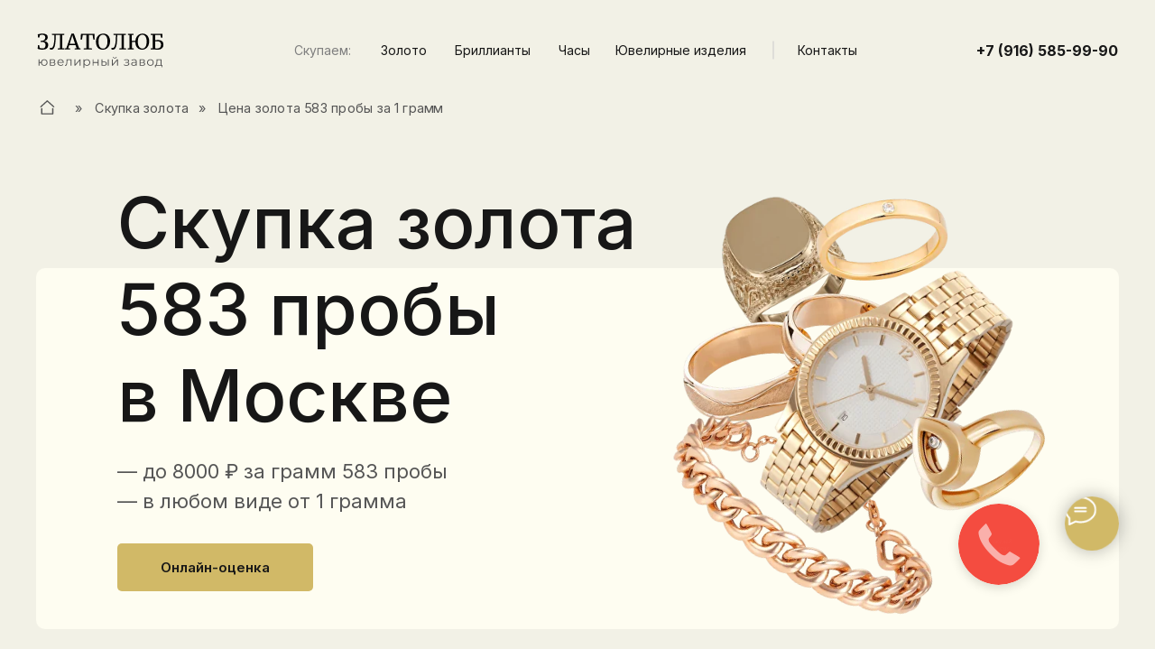

--- FILE ---
content_type: image/svg+xml
request_url: https://static.tildacdn.com/tild3333-6661-4339-b137-373832363533/4.svg
body_size: 381
content:
<?xml version="1.0" encoding="UTF-8"?> <svg xmlns="http://www.w3.org/2000/svg" width="20" height="20" viewBox="0 0 20 20" fill="none"> <path d="M17.7666 8.2885L10.4659 1.67924C10.3381 1.56387 10.1721 1.5 10 1.5C9.8279 1.5 9.66191 1.56387 9.53414 1.67924L2.2334 8.2885C2.16492 8.34971 2.10916 8.42382 2.0693 8.5066C2.02945 8.58937 2.00627 8.67919 2.00111 8.77093C1.99594 8.86266 2.00889 8.95452 2.0392 9.04125C2.06951 9.12798 2.1166 9.20789 2.17778 9.27641C2.23896 9.34493 2.31302 9.40072 2.39575 9.4406C2.47848 9.48049 2.56825 9.50367 2.65993 9.50884C2.75161 9.51401 2.84341 9.50106 2.93009 9.47073C3.01677 9.44039 3.09664 9.39328 3.16512 9.33207L10 3.13328L16.8349 9.31815C16.9034 9.37936 16.9832 9.42648 17.0699 9.45681C17.1566 9.48714 17.2484 9.50009 17.3401 9.49493C17.4318 9.48976 17.5215 9.46657 17.6042 9.42669C17.687 9.38681 17.761 9.33102 17.8222 9.26249C17.8834 9.19397 17.9305 9.11407 17.9608 9.02733C17.9911 8.9406 18.0041 8.84875 17.9989 8.75701C17.9937 8.66528 17.9706 8.57546 17.9307 8.49268C17.8908 8.40991 17.8351 8.3358 17.7666 8.27458V8.2885Z" fill="#555555"></path> <path d="M16.2577 10.1948C16.0733 10.1948 15.8965 10.2681 15.7661 10.3986C15.6357 10.5291 15.5624 10.706 15.5624 10.8905V16.1084H4.43749V10.8905C4.43749 10.706 4.36424 10.5291 4.23384 10.3986C4.10345 10.2681 3.92659 10.1948 3.74218 10.1948C3.55778 10.1948 3.38092 10.2681 3.25053 10.3986C3.12013 10.5291 3.04688 10.706 3.04688 10.8905V16.8041C3.04688 16.9886 3.12013 17.1656 3.25053 17.296C3.38092 17.4265 3.55778 17.4998 3.74218 17.4998H16.2577C16.4421 17.4998 16.619 17.4265 16.7494 17.296C16.8798 17.1656 16.953 16.9886 16.953 16.8041V10.8905C16.953 10.706 16.8798 10.5291 16.7494 10.3986C16.619 10.2681 16.4421 10.1948 16.2577 10.1948Z" fill="#555555"></path> </svg> 

--- FILE ---
content_type: image/svg+xml
request_url: https://static.tildacdn.com/tild3135-3762-4237-a633-333437663739/bc7d5f9beb0145c96298.svg
body_size: 438
content:
<?xml version="1.0" encoding="UTF-8"?> <svg xmlns="http://www.w3.org/2000/svg" width="96" height="82" viewBox="0 0 96 82" fill="none"> <path d="M94.5175 2.22363C93.3449 0.789549 91.5885 0 89.5715 0C88.475 0 87.3134 0.230712 86.1196 0.68701L4.85756 31.7072C0.545071 33.3529 -0.0357379 35.8227 0.00161551 37.1483C0.0389689 38.474 0.758938 40.9071 5.15785 42.3068C5.18422 42.3148 5.21059 42.3229 5.23695 42.3302L22.0929 47.1539L31.2086 73.2208C32.4515 76.7745 35.2413 78.982 38.4903 78.982C40.5389 78.982 42.5538 78.1236 44.3174 76.5005L54.7434 66.9007L69.8657 79.0772C69.8672 79.0787 69.8694 79.0794 69.8708 79.0809L70.0144 79.1966C70.0276 79.2068 70.0415 79.2178 70.0547 79.2281C71.7356 80.5318 73.5703 81.2203 75.3625 81.221H75.3632C78.8649 81.221 81.6533 78.629 82.4655 74.6182L95.7802 8.87327C96.3149 6.23436 95.8666 3.87304 94.5175 2.22363ZM27.7318 46.2377L60.252 29.6242L40.0027 51.1405C39.671 51.4928 39.4358 51.9242 39.3201 52.3937L35.4156 68.2095L27.7318 46.2377ZM40.5066 72.3624C40.3719 72.4861 40.2364 72.5967 40.1009 72.6986L43.7234 58.0267L50.313 63.3331L40.5066 72.3624ZM90.2673 7.75633L76.9526 73.502C76.8244 74.1312 76.415 75.5953 75.3625 75.5953C74.8425 75.5953 74.1892 75.3118 73.5205 74.7969L56.3848 60.9996C56.3826 60.9974 56.3796 60.9952 56.3767 60.9937L46.1807 52.7833L75.4636 21.6679C76.4011 20.6718 76.486 19.1462 75.665 18.052C74.8432 16.9577 73.3542 16.6135 72.1362 17.236L23.9737 41.841L6.88856 36.9528L88.1257 5.94212C88.8119 5.67992 89.2909 5.62499 89.5715 5.62499C89.7436 5.62499 90.0497 5.64549 90.1633 5.78539C90.3127 5.96776 90.5031 6.58958 90.2673 7.75633Z" fill="white"></path> </svg> 

--- FILE ---
content_type: image/svg+xml
request_url: https://static.tildacdn.com/tild3836-3433-4834-b336-663635353662/telegram.svg
body_size: 652
content:
<?xml version="1.0" encoding="UTF-8"?> <svg xmlns="http://www.w3.org/2000/svg" width="60" height="60" viewBox="0 0 60 60" fill="none"> <path d="M16.0007 1H44.2198C46.6572 1 47.8066 1.00185 48.759 1.15269C54.0655 1.99316 58.2273 6.155 59.0678 11.4616C59.2187 12.4139 59.2205 13.5634 59.2205 16.0007V44.2198C59.2205 46.6571 59.2187 47.8066 59.0678 48.759C58.2273 54.0655 54.0655 58.2273 48.759 59.0678C47.8066 59.2187 46.6571 59.2205 44.2198 59.2205H16.0007C13.5634 59.2205 12.4139 59.2187 11.4616 59.0678C6.155 58.2273 1.99316 54.0655 1.15269 48.759C1.00184 47.8066 1 46.6571 1 44.2198V16.0007C1 13.5634 1.00184 12.4139 1.15269 11.4616C1.99316 6.155 6.155 1.99316 11.4616 1.15269C12.4139 1.00185 13.5634 1 16.0007 1Z" fill="white"></path> <g clip-path="url(#clip0)"> <path d="M47.4441 15.576C47.0044 15.0383 46.3458 14.7422 45.5894 14.7422C45.1782 14.7422 44.7426 14.8287 44.2949 14.9998L13.8216 26.6324C12.2044 27.2496 11.9866 28.1757 12.0006 28.6729C12.0146 29.17 12.2846 30.0824 13.9342 30.6073C13.9441 30.6103 13.954 30.6133 13.9639 30.6161L20.2848 32.425L23.7032 42.2C24.1693 43.5327 25.2155 44.3605 26.4339 44.3605C27.2021 44.3605 27.9577 44.0386 28.6191 43.43L32.5288 39.83L38.1997 44.3962C38.2003 44.3968 38.2011 44.397 38.2016 44.3976L38.2555 44.441C38.2604 44.4448 38.2656 44.4489 38.2706 44.4528C38.9009 44.9417 39.5889 45.1999 40.261 45.2001H40.2613C41.5744 45.2001 42.62 44.2281 42.9246 42.7241L47.9177 18.0697C48.1182 17.0801 47.9501 16.1946 47.4441 15.576V15.576ZM22.3994 32.0814L34.5945 25.8513L27.0011 33.9199C26.8766 34.052 26.7885 34.2138 26.7451 34.3899L25.2809 40.3208L22.3994 32.0814ZM27.19 41.8781C27.1395 41.9246 27.0887 41.966 27.0379 42.0042L28.3963 36.5023L30.8674 38.4922L27.19 41.8781ZM45.8503 17.6508L40.8573 42.3055C40.8092 42.5414 40.6557 43.0905 40.261 43.0905C40.066 43.0905 39.821 42.9842 39.5702 42.7911L33.1443 37.6171C33.1435 37.6163 33.1424 37.6154 33.1413 37.6149L29.3178 34.536L40.2989 22.8677C40.6505 22.4941 40.6823 21.922 40.3744 21.5117C40.0663 21.1013 39.5079 20.9723 39.0511 21.2057L20.9902 30.4326L14.5832 28.5995L45.0472 16.9705C45.3046 16.8722 45.4842 16.8516 45.5894 16.8516C45.6539 16.8516 45.7687 16.8593 45.8113 16.9117C45.8673 16.9801 45.9387 17.2133 45.8503 17.6508V17.6508Z" fill="#D1B967"></path> </g> <defs> <clipPath id="clip0"> <rect width="36" height="36" fill="white" transform="translate(12 12)"></rect> </clipPath> </defs> </svg> 

--- FILE ---
content_type: text/plain
request_url: https://www.google-analytics.com/j/collect?v=1&_v=j102&a=1813218310&t=pageview&_s=1&dl=https%3A%2F%2Fzlatolub.ru%2Fskupka-zolota-583-proby%2F&ul=en-us%40posix&dt=%D0%A1%D0%BA%D1%83%D0%BF%D0%BA%D0%B0%20%E2%80%93%20583%20%D0%BF%D1%80%D0%BE%D0%B1%D0%B0%20%D0%B7%D0%BE%D0%BB%D0%BE%D1%82%D0%B0%20%D1%86%D0%B5%D0%BD%D0%B0%20%D0%B7%D0%B0%20%D0%B3%D1%80%D0%B0%D0%BC%D0%BC&sr=1280x720&vp=1280x720&_u=IEBAAEABAAAAACAAI~&jid=1421548132&gjid=27610738&cid=1872013173.1768860955&tid=UA-208787431-1&_gid=1969972.1768860955&_r=1&_slc=1&z=256609940
body_size: -449
content:
2,cG-F1NBQNMNL9

--- FILE ---
content_type: image/svg+xml
request_url: https://static.tildacdn.com/tild3963-6463-4663-a466-313862396538/viber.svg
body_size: 722
content:
<?xml version="1.0" encoding="UTF-8"?> <svg xmlns="http://www.w3.org/2000/svg" width="24" height="24" viewBox="0 0 24 24" fill="none"> <g clip-path="url(#clip0)"> <path d="M23.1541 13.8935C23.8701 7.86651 22.8101 4.06151 20.8981 2.34051L20.8991 2.33951C17.8131 -0.599487 7.3911 -1.03449 3.6991 2.47151C2.0411 4.18651 1.4571 6.70351 1.3931 9.81951C1.3291 12.9365 1.2531 18.7755 6.6941 20.3595H6.6991L6.6941 22.7785C6.6941 22.7785 6.6571 23.7585 7.2831 23.9555C7.9991 24.1875 8.3231 23.7325 10.5501 21.0725C14.2741 21.3955 17.1341 20.6555 17.4591 20.5475C18.2111 20.2955 22.4661 19.7325 23.1541 13.8935ZM10.9171 19.3705C10.9171 19.3705 8.5601 22.3095 7.8271 23.0725C7.5871 23.3205 7.3241 23.2975 7.3281 22.8055C7.3281 22.4825 7.3461 18.7895 7.3461 18.7895C2.7331 17.4675 3.0051 12.4955 3.0551 9.89451C3.1051 7.29251 3.5811 5.16151 4.9851 3.72651C8.2241 0.689513 17.3611 1.36851 19.6891 3.55651C22.5351 6.07951 21.5221 13.2075 21.5281 13.4505C20.9431 18.3245 17.4951 18.6335 16.8611 18.8445C16.5901 18.9345 14.0751 19.5815 10.9171 19.3705Z" fill="white"></path> <path d="M12.2223 4.29688C11.8373 4.29688 11.8373 4.89688 12.2223 4.90188C15.2093 4.92488 17.6693 7.00688 17.6963 10.8259C17.6963 11.2289 18.2863 11.2239 18.2813 10.8209H18.2803C18.2483 6.70588 15.5623 4.31988 12.2223 4.29688Z" fill="white"></path> <path d="M16.1529 10.193C16.1439 10.591 16.7329 10.61 16.7379 10.207C16.7869 7.93804 15.3879 6.06904 12.7589 5.87204C12.3739 5.84404 12.3339 6.44904 12.7179 6.47704C14.9979 6.65004 16.1989 8.20604 16.1529 10.193Z" fill="white"></path> <path d="M15.5222 12.7741C15.0282 12.4881 14.5252 12.6661 14.3172 12.9471L13.8822 13.5101C13.6612 13.7961 13.2482 13.7581 13.2482 13.7581C10.2342 12.9611 9.42819 9.8071 9.42819 9.8071C9.42819 9.8071 9.39119 9.3801 9.66719 9.1511L10.2112 8.7011C10.4832 8.4851 10.6552 7.9651 10.3782 7.4541C9.63819 6.1171 9.14119 5.6561 8.88819 5.3021C8.62219 4.9691 8.22219 4.8941 7.80619 5.1191H7.79719C6.93219 5.6251 5.98519 6.5721 6.28819 7.5471C6.80519 8.5751 7.75519 11.8521 10.7832 14.3281C12.2062 15.4991 14.4582 16.6991 15.4142 16.9761L15.4232 16.9901C16.3652 17.3041 17.2812 16.3201 17.7702 15.4291V15.4221C17.9872 14.9911 17.9152 14.5831 17.5982 14.3161C17.0362 13.7681 16.1882 13.1631 15.5222 12.7741Z" fill="white"></path> <path d="M13.1693 8.10369C14.1303 8.15969 14.5964 8.66169 14.6464 9.69269C14.6644 10.0957 15.2494 10.0677 15.2314 9.66469C15.1674 8.31869 14.4654 7.56869 13.2013 7.49869C12.8163 7.47569 12.7803 8.08069 13.1693 8.10369Z" fill="white"></path> </g> <defs> <clipPath id="clip0"> <rect width="24" height="24" fill="white"></rect> </clipPath> </defs> </svg> 

--- FILE ---
content_type: image/svg+xml
request_url: https://static.tildacdn.com/tild3437-3831-4364-b934-363335653338/photo.svg
body_size: 191
content:
<?xml version="1.0" encoding="UTF-8"?> <svg xmlns="http://www.w3.org/2000/svg" width="60" height="60" viewBox="0 0 60 60" fill="none"> <path d="M15.5945 1.03125H43.8136C46.2509 1.03125 47.4003 1.0331 48.3527 1.18394C53.6593 2.02441 57.8211 6.18625 58.6616 11.4928C58.8124 12.4451 58.8142 13.5946 58.8142 16.032V44.2511C58.8142 46.6884 58.8124 47.8378 58.6616 48.7902C57.8211 54.0968 53.6593 58.2586 48.3527 59.0991C47.4003 59.2499 46.2508 59.2518 43.8135 59.2518H15.5945C13.1572 59.2518 12.0077 59.2499 11.0553 59.0991C5.74875 58.2586 1.58691 54.0968 0.746435 48.7902C0.595592 47.8378 0.59375 46.6884 0.59375 44.2511V16.032C0.59375 13.5946 0.595592 12.4451 0.746435 11.4928C1.58691 6.18625 5.74875 2.02441 11.0553 1.18394C12.0077 1.0331 13.1572 1.03125 15.5945 1.03125Z" fill="white"></path> <path d="M29.7038 9.50391C20.6811 9.50391 13.3672 16.8178 13.3672 25.8405C13.3672 30.3503 15.1945 34.4336 18.1497 37.3897C21.1058 40.3475 28.0702 44.6277 28.4786 49.1202C28.5398 49.7938 29.0275 50.3455 29.7038 50.3455C30.3802 50.3455 30.8678 49.7938 30.9291 49.1202C31.3375 44.6277 38.3018 40.3475 41.2579 37.3897C44.2132 34.4336 46.0405 30.3503 46.0405 25.8405C46.0405 16.8178 38.7265 9.50391 29.7038 9.50391Z" fill="#FF4433"></path> <path d="M29.7022 31.5606C32.86 31.5606 35.42 29.0007 35.42 25.8428C35.42 22.685 32.86 20.125 29.7022 20.125C26.5444 20.125 23.9844 22.685 23.9844 25.8428C23.9844 29.0007 26.5444 31.5606 29.7022 31.5606Z" fill="white"></path> </svg> 

--- FILE ---
content_type: image/svg+xml
request_url: https://static.tildacdn.com/tild3564-3131-4933-b534-626635373361/8a0946d0-4e6c-4d84-8.svg
body_size: -165
content:
<?xml version="1.0" encoding="UTF-8"?> <svg xmlns="http://www.w3.org/2000/svg" width="60" height="36" viewBox="0 0 60 36" fill="none"> <path d="M55.8547 30.9688L41.8046 0L29.9575 18.1064L18.1104 0L4.06041 30.9787H0V35.6339H21.1572V30.9787H18.0255L21.0722 23.286L29.9575 36L38.8429 23.286L41.8896 30.9787H38.7579V35.6339H60V30.9787L55.8547 30.9688Z" fill="#555555"></path> </svg> 

--- FILE ---
content_type: image/svg+xml
request_url: https://static.tildacdn.com/tild3430-6635-4666-a364-643862666464/46c018bb6c401ef4a108.svg
body_size: 543
content:
<?xml version="1.0" encoding="UTF-8"?> <svg xmlns="http://www.w3.org/2000/svg" width="90" height="90" viewBox="0 0 90 90" fill="none"> <path fill-rule="evenodd" clip-rule="evenodd" d="M76.5192 13.0792C68.0993 4.64941 56.9015 0.00494384 44.972 0C20.3901 0 0.383972 20.0056 0.374084 44.5941C0.370789 52.4542 2.42413 60.1271 6.32703 66.8903L0 90L23.642 83.7982C30.1564 87.3517 37.4903 89.2244 44.9539 89.2266H44.9725C69.5517 89.2266 89.56 69.2194 89.5693 44.6298C89.5743 32.7129 84.9397 21.5085 76.5192 13.0792ZM44.972 81.6949H44.9566C38.3055 81.6921 31.7824 79.9047 26.0903 76.528L24.7374 75.7244L10.7078 79.4048L14.4525 65.7263L13.5709 64.3238C9.86023 58.422 7.90082 51.6006 7.90411 44.5968C7.9118 24.1595 24.5407 7.53223 44.9868 7.53223C54.8877 7.53552 64.1948 11.3961 71.1931 18.4026C78.1914 25.4092 82.0432 34.7223 82.0399 44.627C82.0311 65.066 65.4033 81.6949 44.972 81.6949ZM65.3044 53.933C64.1904 53.3749 58.7115 50.6799 57.6898 50.3075C56.6691 49.9356 55.9254 49.7505 55.1832 50.8656C54.44 51.9807 52.3048 54.4911 51.6544 55.2343C51.004 55.9781 50.3547 56.0715 49.2402 55.5134C48.1256 54.9558 44.5353 53.7786 40.2786 49.9823C36.9663 47.0275 34.73 43.3784 34.0796 42.2633C33.4303 41.1471 34.0741 40.6022 34.5685 39.9891C35.7748 38.4911 36.9827 36.9207 37.3541 36.1774C37.726 35.4337 37.5397 34.7827 37.2607 34.2252C36.9827 33.6676 34.7542 28.1827 33.8258 25.9508C32.9205 23.7788 32.0026 24.0721 31.3182 24.0381C30.6689 24.0057 29.9257 23.9991 29.1824 23.9991C28.4398 23.9991 27.2324 24.2776 26.2106 25.3938C25.1895 26.5095 22.311 29.205 22.311 34.6899C22.311 40.1748 26.304 45.4735 26.861 46.2173C27.418 46.9611 34.719 58.2166 45.897 63.0428C48.5557 64.192 50.631 64.877 52.2499 65.3906C54.9196 66.2388 57.3481 66.119 59.2685 65.8323C61.4097 65.512 65.8608 63.1362 66.7903 60.5336C67.7186 57.9304 67.7186 55.6996 67.4396 55.2343C67.1616 54.7696 66.4184 54.4911 65.3044 53.933Z" fill="white"></path> </svg> 

--- FILE ---
content_type: image/svg+xml
request_url: https://static.tildacdn.com/tild6162-3863-4031-a335-643065643061/viber.svg
body_size: 979
content:
<?xml version="1.0" encoding="UTF-8"?> <svg xmlns="http://www.w3.org/2000/svg" width="60" height="60" viewBox="0 0 60 60" fill="none"> <path d="M16.0007 1H44.2198C46.6572 1 47.8066 1.00185 48.759 1.15269C54.0655 1.99316 58.2273 6.155 59.0678 11.4616C59.2187 12.4139 59.2205 13.5634 59.2205 16.0007V44.2198C59.2205 46.6571 59.2187 47.8066 59.0678 48.759C58.2273 54.0655 54.0655 58.2273 48.759 59.0678C47.8066 59.2187 46.6571 59.2205 44.2198 59.2205H16.0007C13.5634 59.2205 12.4139 59.2187 11.4616 59.0678C6.155 58.2273 1.99316 54.0655 1.15269 48.759C1.00184 47.8066 1 46.6571 1 44.2198V16.0007C1 13.5634 1.00184 12.4139 1.15269 11.4616C1.99316 6.155 6.155 1.99316 11.4616 1.15269C12.4139 1.00185 13.5634 1 16.0007 1Z" fill="white"></path> <g clip-path="url(#clip0)"> <path d="M46.7331 32.8398C47.8071 23.7993 46.2171 18.0918 43.3491 15.5103L43.3506 15.5088C38.7216 11.1003 23.0886 10.4478 17.5506 15.7068C15.0636 18.2793 14.1876 22.0548 14.0916 26.7288C13.9956 31.4043 13.8816 40.1628 22.0431 42.5388H22.0506L22.0431 46.1673C22.0431 46.1673 21.9876 47.6373 22.9266 47.9328C24.0006 48.2808 24.4866 47.5983 27.8271 43.6083C33.4131 44.0928 37.7031 42.9828 38.1906 42.8208C39.3186 42.4428 45.7011 41.5983 46.7331 32.8398ZM28.3776 41.0553C28.3776 41.0553 24.8421 45.4638 23.7426 46.6083C23.3826 46.9803 22.9881 46.9458 22.9941 46.2078C22.9941 45.7233 23.0211 40.1838 23.0211 40.1838C16.1016 38.2008 16.5096 30.7428 16.5846 26.8413C16.6596 22.9383 17.3736 19.7418 19.4796 17.5893C24.3381 13.0338 38.0436 14.0523 41.5356 17.3343C45.8046 21.1188 44.2851 31.8108 44.2941 32.1753C43.4166 39.4863 38.2446 39.9498 37.2936 40.2663C36.8871 40.4013 33.1146 41.3718 28.3776 41.0553V41.0553Z" fill="#D1B967"></path> <path d="M30.3316 18.4453C29.7541 18.4453 29.7541 19.3453 30.3316 19.3528C34.8121 19.3873 38.5021 22.5103 38.5426 28.2388C38.5426 28.8433 39.4276 28.8358 39.4201 28.2313H39.4186C39.3706 22.0588 35.3416 18.4798 30.3316 18.4453V18.4453Z" fill="#D1B967"></path> <path d="M36.2274 27.2896C36.2139 27.8866 37.0974 27.9151 37.1049 27.3106C37.1784 23.9071 35.0799 21.1036 31.1364 20.8081C30.5589 20.7661 30.4989 21.6736 31.0749 21.7156C34.4949 21.9751 36.2964 24.3091 36.2274 27.2896V27.2896Z" fill="#D1B967"></path> <path d="M35.2813 31.1602C34.5403 30.7312 33.7858 30.9982 33.4738 31.4197L32.8213 32.2642C32.4898 32.6932 31.8703 32.6362 31.8703 32.6362C27.3493 31.4407 26.1403 26.7097 26.1403 26.7097C26.1403 26.7097 26.0848 26.0692 26.4988 25.7257L27.3148 25.0507C27.7228 24.7267 27.9808 23.9467 27.5653 23.1802C26.4553 21.1747 25.7098 20.4832 25.3303 19.9522C24.9313 19.4527 24.3313 19.3402 23.7073 19.6777H23.6938C22.3963 20.4367 20.9758 21.8572 21.4303 23.3197C22.2058 24.8617 23.6308 29.7772 28.1728 33.4912C30.3073 35.2477 33.6853 37.0477 35.1193 37.4632L35.1328 37.4842C36.5458 37.9552 37.9198 36.4792 38.6533 35.1427V35.1322C38.9788 34.4857 38.8708 33.8737 38.3953 33.4732C37.5523 32.6512 36.2803 31.7437 35.2813 31.1602Z" fill="#D1B967"></path> <path d="M31.756 24.1565C33.1975 24.2405 33.8965 24.9935 33.9715 26.54C33.9985 27.1445 34.876 27.1025 34.849 26.498C34.753 24.479 33.7 23.354 31.804 23.249C31.2265 23.2145 31.1725 24.122 31.756 24.1565V24.1565Z" fill="#D1B967"></path> </g> <defs> <clipPath id="clip0"> <rect width="36" height="36" fill="white" transform="translate(12 12)"></rect> </clipPath> </defs> </svg> 

--- FILE ---
content_type: image/svg+xml
request_url: https://static.tildacdn.com/tild6433-3664-4363-b963-333565616463/whatsapp.svg
body_size: 710
content:
<?xml version="1.0" encoding="UTF-8"?> <svg xmlns="http://www.w3.org/2000/svg" width="60" height="60" viewBox="0 0 60 60" fill="none"> <path d="M16.0007 1H44.2198C46.6572 1 47.8066 1.00185 48.759 1.15269C54.0655 1.99316 58.2273 6.155 59.0678 11.4616C59.2187 12.4139 59.2205 13.5634 59.2205 16.0007V44.2198C59.2205 46.6571 59.2187 47.8066 59.0678 48.759C58.2273 54.0655 54.0655 58.2273 48.759 59.0678C47.8066 59.2187 46.6571 59.2205 44.2198 59.2205H16.0007C13.5634 59.2205 12.4139 59.2187 11.4616 59.0678C6.155 58.2273 1.99316 54.0655 1.15269 48.759C1.00184 47.8066 1 46.6571 1 44.2198V16.0007C1 13.5634 1.00184 12.4139 1.15269 11.4616C1.99316 6.155 6.155 1.99316 11.4616 1.15269C12.4139 1.00185 13.5634 1 16.0007 1Z" fill="white"></path> <path fill-rule="evenodd" clip-rule="evenodd" d="M41.9447 18.0121C38.7872 14.851 34.5881 13.1093 30.1145 13.1074C20.8963 13.1074 13.394 20.6095 13.3903 29.8302C13.389 32.7778 14.159 35.6551 15.6226 38.1913L13.25 46.8574L22.1158 44.5317C24.5586 45.8643 27.3089 46.5666 30.1077 46.5674H30.1147C39.3319 46.5674 46.835 39.0647 46.8385 29.8436C46.8404 25.3748 45.1024 21.1731 41.9447 18.0121ZM30.1145 43.743H30.1087C27.6146 43.742 25.1684 43.0717 23.0339 41.8054L22.5265 41.5041L17.2654 42.8842L18.6697 37.7548L18.3391 37.2289C16.9476 35.0157 16.2128 32.4576 16.214 29.8312C16.2169 22.1672 22.4528 15.932 30.1201 15.932C33.8329 15.9332 37.323 17.381 39.9474 20.0084C42.5718 22.6359 44.0162 26.1283 44.0149 29.8425C44.0116 37.5072 37.7762 43.743 30.1145 43.743V43.743ZM37.7391 33.3323C37.3214 33.123 35.2668 32.1124 34.8837 31.9727C34.5009 31.8333 34.222 31.7639 33.9437 32.182C33.665 32.6002 32.8643 33.5416 32.6204 33.8203C32.3765 34.0992 32.133 34.1342 31.7151 33.9249C31.2971 33.7158 29.9507 33.2744 28.3545 31.8508C27.1123 30.7427 26.2737 29.3743 26.0298 28.9562C25.7864 28.5376 26.0278 28.3332 26.2132 28.1033C26.6655 27.5416 27.1185 26.9527 27.2578 26.674C27.3972 26.395 27.3274 26.1509 27.2228 25.9419C27.1185 25.7328 26.2828 23.6759 25.9347 22.839C25.5952 22.0245 25.251 22.1345 24.9943 22.1217C24.7508 22.1095 24.4721 22.1071 24.1934 22.1071C23.9149 22.1071 23.4621 22.2115 23.079 22.6301C22.696 23.0485 21.6166 24.0593 21.6166 26.1161C21.6166 28.173 23.114 30.16 23.3229 30.4389C23.5318 30.7178 26.2696 34.9386 30.4614 36.7485C31.4584 37.1794 32.2366 37.4363 32.8437 37.6289C33.8448 37.947 34.7555 37.902 35.4757 37.7945C36.2786 37.6744 37.9478 36.7835 38.2964 35.8075C38.6445 34.8313 38.6445 33.9948 38.5398 33.8203C38.4356 33.646 38.1569 33.5416 37.7391 33.3323V33.3323Z" fill="#D1B967"></path> </svg> 

--- FILE ---
content_type: image/svg+xml
request_url: https://static.tildacdn.com/tild3131-3564-4336-a636-396634306530/1814d15d-cf8e-4de5-8.svg
body_size: 6872
content:
<?xml version="1.0" encoding="UTF-8"?> <svg xmlns="http://www.w3.org/2000/svg" width="514" height="144" viewBox="0 0 514 144" fill="none"> <path d="M3.96875 134.129V107.407H7.58261V118.91H15.7265V122.219H7.58261V134.129H3.96875ZM26.9753 134.384C24.4303 134.384 22.1398 133.807 20.1039 132.653C18.1018 131.466 16.5239 129.854 15.3702 127.818C14.2165 125.748 13.6396 123.39 13.6396 120.743C13.6396 118.062 14.2165 115.704 15.3702 113.668C16.5239 111.632 18.1018 110.037 20.1039 108.883C22.1398 107.73 24.4303 107.153 26.9753 107.153C29.5203 107.153 31.7938 107.73 33.7958 108.883C35.7979 110.037 37.3757 111.632 38.5295 113.668C39.6832 115.704 40.26 118.062 40.26 120.743C40.26 123.39 39.6832 125.748 38.5295 127.818C37.3757 129.854 35.7979 131.466 33.7958 132.653C31.7938 133.807 29.5203 134.384 26.9753 134.384ZM26.9753 131.228C28.8416 131.228 30.5043 130.787 31.9634 129.905C33.4226 129.022 34.5763 127.801 35.4246 126.24C36.2729 124.645 36.6971 122.813 36.6971 120.743C36.6971 118.639 36.2729 116.807 35.4246 115.246C34.5763 113.685 33.4226 112.48 31.9634 111.632C30.5043 110.75 28.8416 110.308 26.9753 110.308C25.1429 110.308 23.4802 110.75 21.9872 111.632C20.528 112.48 19.3743 113.685 18.526 115.246C17.6777 116.807 17.2535 118.639 17.2535 120.743C17.2535 122.813 17.6777 124.645 18.526 126.24C19.3743 127.801 20.528 129.022 21.9872 129.905C23.4802 130.787 25.1429 131.228 26.9753 131.228Z" fill="#505050"></path> <path d="M50.0447 134.129V107.407H61.8533C64.8734 107.407 67.2487 107.984 68.9793 109.138C70.7438 110.291 71.626 111.988 71.626 114.228C71.626 116.399 70.7947 118.079 69.132 119.267C67.4692 120.42 65.2806 120.997 62.5659 120.997L63.2785 119.928C66.4682 119.928 68.8096 120.522 70.3027 121.71C71.7957 122.898 72.5422 124.611 72.5422 126.851C72.5422 129.158 71.6939 130.957 69.9973 132.246C68.3345 133.502 65.7387 134.129 62.2096 134.129H50.0447ZM53.5567 131.279H62.0569C64.3304 131.279 66.0441 130.923 67.1978 130.21C68.3854 129.464 68.9793 128.276 68.9793 126.647C68.9793 125.018 68.4533 123.831 67.4014 123.084C66.3495 122.338 64.6867 121.964 62.4132 121.964H53.5567V131.279ZM53.5567 119.267H61.5988C63.6688 119.267 65.2466 118.876 66.3325 118.096C67.4523 117.316 68.0122 116.179 68.0122 114.686C68.0122 113.193 67.4523 112.073 66.3325 111.326C65.2466 110.58 63.6688 110.207 61.5988 110.207H53.5567V119.267Z" fill="#505050"></path> <path d="M94.5002 134.384C91.7177 134.384 89.2745 133.807 87.1706 132.653C85.0668 131.466 83.4211 129.854 82.2334 127.818C81.0457 125.748 80.4519 123.39 80.4519 120.743C80.4519 118.096 81.0118 115.755 82.1316 113.719C83.2853 111.683 84.8462 110.088 86.8143 108.934C88.8164 107.746 91.056 107.153 93.5331 107.153C96.0441 107.153 98.2667 107.73 100.201 108.883C102.169 110.003 103.713 111.598 104.833 113.668C105.953 115.704 106.512 118.062 106.512 120.743C106.512 120.912 106.495 121.099 106.462 121.303C106.462 121.472 106.462 121.659 106.462 121.863H83.2005V119.165H104.527L103.102 120.234C103.102 118.3 102.678 116.586 101.83 115.093C101.015 113.566 99.8955 112.378 98.4703 111.53C97.0451 110.682 95.3994 110.258 93.5331 110.258C91.7007 110.258 90.0549 110.682 88.5958 111.53C87.1367 112.378 86 113.566 85.1856 115.093C84.3712 116.62 83.964 118.368 83.964 120.336V120.896C83.964 122.931 84.4051 124.73 85.2874 126.291C86.2036 127.818 87.4591 129.022 89.0539 129.905C90.6827 130.753 92.5321 131.177 94.602 131.177C96.2307 131.177 97.7408 130.889 99.132 130.312C100.557 129.735 101.779 128.853 102.797 127.665L104.833 130.007C103.645 131.432 102.152 132.518 100.354 133.264C98.5891 134.011 96.6379 134.384 94.5002 134.384Z" fill="#505050"></path> <path d="M111.115 134.078L111.369 130.974C111.607 131.008 111.827 131.058 112.031 131.126C112.269 131.16 112.472 131.177 112.642 131.177C113.728 131.177 114.593 130.77 115.238 129.956C115.916 129.141 116.425 128.055 116.765 126.698C117.104 125.341 117.342 123.814 117.477 122.117C117.613 120.387 117.732 118.656 117.834 116.925L118.292 107.407H137.888V134.129H134.274V109.494L135.19 110.563H120.633L121.498 109.443L121.091 117.18C120.989 119.487 120.803 121.693 120.531 123.797C120.294 125.901 119.903 127.75 119.361 129.345C118.852 130.94 118.139 132.195 117.223 133.111C116.307 133.994 115.136 134.435 113.711 134.435C113.304 134.435 112.879 134.401 112.438 134.333C112.031 134.265 111.59 134.18 111.115 134.078Z" fill="#505050"></path> <path d="M150.197 134.129V107.407H153.811V128.632L171.677 107.407H174.883V134.129H171.27V112.853L153.455 134.129H150.197Z" fill="#505050"></path> <path d="M201.07 134.384C198.763 134.384 196.676 133.858 194.809 132.806C192.943 131.72 191.45 130.176 190.33 128.174C189.244 126.138 188.702 123.661 188.702 120.743C188.702 117.825 189.244 115.364 190.33 113.362C191.416 111.326 192.892 109.782 194.759 108.731C196.625 107.679 198.729 107.153 201.07 107.153C203.615 107.153 205.889 107.73 207.891 108.883C209.927 110.003 211.521 111.598 212.675 113.668C213.829 115.704 214.406 118.062 214.406 120.743C214.406 123.457 213.829 125.833 212.675 127.869C211.521 129.905 209.927 131.5 207.891 132.653C205.889 133.807 203.615 134.384 201.07 134.384ZM187.276 144.004V107.407H190.737V115.449L190.381 120.794L190.89 126.189V144.004H187.276ZM200.816 131.177C202.716 131.177 204.412 130.753 205.906 129.905C207.399 129.022 208.586 127.801 209.468 126.24C210.351 124.645 210.792 122.813 210.792 120.743C210.792 118.673 210.351 116.857 209.468 115.297C208.586 113.736 207.399 112.514 205.906 111.632C204.412 110.75 202.716 110.308 200.816 110.308C198.915 110.308 197.202 110.75 195.675 111.632C194.182 112.514 192.994 113.736 192.112 115.297C191.263 116.857 190.839 118.673 190.839 120.743C190.839 122.813 191.263 124.645 192.112 126.24C192.994 127.801 194.182 129.022 195.675 129.905C197.202 130.753 198.915 131.177 200.816 131.177Z" fill="#505050"></path> <path d="M224.206 134.129V107.407H227.82V119.216H244.668V107.407H248.282V134.129H244.668V122.321H227.82V134.129H224.206Z" fill="#505050"></path> <path d="M286.65 134.129V107.407H290.264V134.129H286.65ZM271.838 116.824C275.198 116.857 277.759 117.604 279.524 119.063C281.288 120.522 282.171 122.626 282.171 125.375C282.171 128.225 281.221 130.414 279.32 131.941C277.42 133.468 274.706 134.214 271.176 134.18L260.589 134.129V107.407H264.203V116.722L271.838 116.824ZM270.922 131.432C273.433 131.466 275.316 130.974 276.572 129.956C277.861 128.904 278.506 127.377 278.506 125.375C278.506 123.373 277.878 121.913 276.623 120.997C275.367 120.047 273.467 119.555 270.922 119.521L264.203 119.419V131.33L270.922 131.432Z" fill="#505050"></path> <path d="M302.589 134.129V107.407H306.203V128.632L324.069 107.407H327.276V134.129H323.662V112.853L305.847 134.129H302.589ZM314.703 103.539C312.464 103.539 310.648 102.979 309.257 101.859C307.9 100.705 307.187 99.0597 307.119 96.9219H309.715C309.749 98.2792 310.224 99.3481 311.141 100.129C312.057 100.909 313.244 101.299 314.703 101.299C316.163 101.299 317.35 100.909 318.266 100.129C319.217 99.3481 319.709 98.2792 319.742 96.9219H322.338C322.304 99.0597 321.592 100.705 320.201 101.859C318.809 102.979 316.977 103.539 314.703 103.539Z" fill="#505050"></path> <path d="M362.203 134.435C364.408 134.435 366.393 134.095 368.158 133.417C369.956 132.738 371.381 131.805 372.433 130.617C373.485 129.396 374.011 127.987 374.011 126.393C374.011 124.357 373.146 122.745 371.415 121.557C369.719 120.37 367.343 119.776 364.289 119.776L364.137 120.743C365.867 120.743 367.411 120.471 368.769 119.928C370.126 119.385 371.212 118.622 372.026 117.638C372.841 116.654 373.248 115.5 373.248 114.177C373.248 112.684 372.739 111.411 371.721 110.359C370.703 109.273 369.328 108.442 367.598 107.865C365.901 107.288 363.984 107.034 361.846 107.102C360.285 107.102 358.724 107.322 357.164 107.763C355.637 108.171 354.093 108.781 352.532 109.596L353.55 112.395C354.941 111.683 356.349 111.157 357.774 110.817C359.199 110.444 360.574 110.241 361.897 110.207C363.356 110.207 364.663 110.376 365.816 110.716C366.97 111.055 367.869 111.564 368.514 112.243C369.193 112.921 369.532 113.736 369.532 114.686C369.532 115.568 369.244 116.332 368.667 116.976C368.124 117.621 367.343 118.113 366.325 118.452C365.307 118.792 364.137 118.961 362.813 118.961H358.487V121.608H363.068C365.307 121.608 367.072 122.015 368.361 122.83C369.651 123.61 370.296 124.713 370.296 126.138C370.296 127.122 369.956 128.004 369.278 128.785C368.599 129.565 367.649 130.176 366.427 130.617C365.206 131.058 363.763 131.296 362.101 131.33C360.438 131.33 358.758 131.092 357.062 130.617C355.365 130.108 353.872 129.379 352.583 128.429L351.412 131.126C352.871 132.246 354.551 133.077 356.451 133.62C358.351 134.163 360.268 134.435 362.203 134.435Z" fill="#505050"></path> <path d="M400.844 134.129V128.225L400.692 127.258V117.383C400.692 115.11 400.047 113.362 398.758 112.141C397.502 110.919 395.619 110.308 393.108 110.308C391.377 110.308 389.731 110.597 388.17 111.174C386.609 111.751 385.286 112.514 384.2 113.464L382.571 110.767C383.929 109.613 385.558 108.731 387.458 108.12C389.358 107.475 391.36 107.153 393.464 107.153C396.925 107.153 399.589 108.018 401.455 109.749C403.355 111.445 404.306 114.041 404.306 117.536V134.129H400.844ZM391.632 134.384C389.63 134.384 387.882 134.061 386.389 133.417C384.93 132.738 383.81 131.822 383.03 130.668C382.249 129.481 381.859 128.123 381.859 126.596C381.859 125.205 382.181 123.949 382.826 122.83C383.505 121.676 384.59 120.76 386.084 120.081C387.611 119.369 389.647 119.012 392.191 119.012H401.404V121.71H392.293C389.714 121.71 387.916 122.168 386.898 123.084C385.914 124 385.422 125.137 385.422 126.494C385.422 128.021 386.016 129.243 387.203 130.159C388.391 131.075 390.054 131.533 392.191 131.533C394.227 131.533 395.975 131.075 397.434 130.159C398.927 129.209 400.013 127.852 400.692 126.087L401.506 128.581C400.827 130.346 399.64 131.754 397.943 132.806C396.28 133.858 394.177 134.384 391.632 134.384Z" fill="#505050"></path> <path d="M415.962 134.129V107.407H427.771C430.791 107.407 433.166 107.984 434.896 109.138C436.661 110.291 437.543 111.988 437.543 114.228C437.543 116.399 436.712 118.079 435.049 119.267C433.386 120.42 431.198 120.997 428.483 120.997L429.196 119.928C432.385 119.928 434.727 120.522 436.22 121.71C437.713 122.898 438.459 124.611 438.459 126.851C438.459 129.158 437.611 130.957 435.914 132.246C434.252 133.502 431.656 134.129 428.127 134.129H415.962ZM419.474 131.279H427.974C430.248 131.279 431.961 130.923 433.115 130.21C434.303 129.464 434.896 128.276 434.896 126.647C434.896 125.018 434.371 123.831 433.319 123.084C432.267 122.338 430.604 121.964 428.33 121.964H419.474V131.279ZM419.474 119.267H427.516C429.586 119.267 431.164 118.876 432.25 118.096C433.37 117.316 433.929 116.179 433.929 114.686C433.929 113.193 433.37 112.073 432.25 111.326C431.164 110.58 429.586 110.207 427.516 110.207H419.474V119.267Z" fill="#505050"></path> <path d="M459.959 134.384C457.38 134.384 455.056 133.807 452.986 132.653C450.95 131.466 449.338 129.854 448.151 127.818C446.963 125.748 446.369 123.39 446.369 120.743C446.369 118.062 446.963 115.704 448.151 113.668C449.338 111.632 450.95 110.037 452.986 108.883C455.022 107.73 457.346 107.153 459.959 107.153C462.606 107.153 464.947 107.73 466.983 108.883C469.053 110.037 470.665 111.632 471.819 113.668C473.007 115.704 473.6 118.062 473.6 120.743C473.6 123.39 473.007 125.748 471.819 127.818C470.665 129.854 469.053 131.466 466.983 132.653C464.914 133.807 462.572 134.384 459.959 134.384ZM459.959 131.177C461.894 131.177 463.607 130.753 465.1 129.905C466.593 129.022 467.764 127.801 468.612 126.24C469.494 124.645 469.936 122.813 469.936 120.743C469.936 118.639 469.494 116.807 468.612 115.246C467.764 113.685 466.593 112.48 465.1 111.632C463.607 110.75 461.91 110.308 460.01 110.308C458.11 110.308 456.413 110.75 454.92 111.632C453.427 112.48 452.24 113.685 451.357 115.246C450.475 116.807 450.034 118.639 450.034 120.743C450.034 122.813 450.475 124.645 451.357 126.24C452.24 127.801 453.427 129.022 454.92 129.905C456.413 130.753 458.093 131.177 459.959 131.177Z" fill="#505050"></path> <path d="M501.535 132.399V110.563H488.657L488.352 116.518C488.284 118.317 488.165 120.081 487.995 121.812C487.86 123.542 487.605 125.137 487.232 126.596C486.892 128.021 486.4 129.192 485.756 130.108C485.111 130.991 484.28 131.5 483.262 131.635L479.648 130.974C480.7 131.008 481.565 130.634 482.244 129.854C482.922 129.039 483.448 127.937 483.822 126.545C484.195 125.154 484.466 123.576 484.636 121.812C484.806 120.013 484.941 118.181 485.043 116.315L485.399 107.407H505.148V132.399H501.535ZM478.528 140.594V130.974H509.322V140.594H505.912V134.129H481.938V140.594H478.528Z" fill="#505050"></path> <path d="M0.441128 2.82532C1.3822 2.76651 3.26435 2.41361 6.08757 1.76662C8.73434 1.17844 10.9988 0.737314 12.881 0.443229C14.7631 0.149143 16.5864 0.00210056 18.3509 0.00210056C25.7031 0.00210056 31.3495 1.23726 35.2903 3.70758C39.231 6.1779 41.2014 9.91279 41.2014 14.9122C41.2014 19.6176 39.7016 23.3819 36.7019 26.2051C33.761 29.0284 30.2026 30.8517 26.0266 31.6751C31.4966 31.7928 35.702 33.2926 38.6429 36.1746C41.6425 38.9979 43.1424 42.6151 43.1424 47.0264C43.1424 53.3786 41.172 58.2605 37.2312 61.6719C33.3493 65.0833 27.1441 66.789 18.6156 66.789C15.0866 66.789 11.9693 66.4949 9.2637 65.9067C6.55811 65.3185 4.41128 64.7892 2.82322 64.3186C1.29398 63.7893 0.352903 63.4658 0 63.3482L1.58806 48.0851H5.99935L8.46967 59.5544C11.2929 61.0837 15.2336 61.8483 20.2919 61.8483C24.2327 61.8483 27.2029 60.672 29.2027 58.3193C31.2613 55.9666 32.2906 52.4376 32.2906 47.7322C32.2906 44.0855 31.2025 41.027 29.0263 38.5567C26.85 36.0864 23.1151 34.8512 17.8216 34.8512H11.6458V29.9106H16.7629C19.2332 29.9106 21.5565 29.4107 23.7327 28.4108C25.9678 27.4109 27.7617 25.8816 29.1145 23.823C30.4673 21.7056 31.1437 19.1471 31.1437 16.1474C31.1437 12.2067 30.0261 9.32462 27.7911 7.50129C25.6149 5.67796 22.5858 4.76629 18.7038 4.76629C16.1159 4.76629 13.9103 5.08978 12.0869 5.73677C10.3224 6.38376 9.14606 7.2072 8.55789 8.20709L6.8816 16.4121H1.32339L0.441128 2.82532Z" fill="black"></path> <path d="M73.7036 14.1182C73.7036 24.7053 73.086 34.0572 71.8509 42.174C70.6745 50.2319 68.8806 56.3489 66.4691 60.5249C65.2339 62.6423 63.8223 64.201 62.2343 65.2009C60.6462 66.2008 58.7641 66.7007 56.5878 66.7007C53.7646 66.7007 51.6766 66.5537 50.3238 66.2596L49.7062 59.1133C51.059 59.2898 53.2646 59.378 56.3231 59.378C57.4407 59.378 58.4111 59.1427 59.2346 58.6722C60.058 58.1428 60.8227 57.2606 61.5285 56.0254C65.9986 49.085 68.2336 34.7924 68.2336 13.1477V6.1779L58.0877 5.11919V0.707908H109.082V5.11919L100.877 6.1779V61.0543L109.611 61.9365V66.2596H82.4379V61.9365L91.5252 60.9661L91.6134 6.1779H73.7036V14.1182Z" fill="black"></path> <path d="M138.137 0.178555H147.842L169.281 61.0543L174.751 61.9365V66.2596H151.459V61.9365L158.782 61.0543L154.636 47.9969H128.874L124.727 61.0543L132.314 61.9365V66.2596H111.405V61.9365L116.875 61.0543L138.137 0.178555ZM143.696 14.2947L141.49 6.5308L139.372 14.4711L130.462 42.7916H152.959L143.696 14.2947Z" fill="black"></path> <path d="M199.223 5.38387L184.048 5.91322L180.961 24.3524H175.138L176.637 0.707908H231.602L232.661 24.3524H227.103L224.191 5.91322L208.928 5.38387V61.0543L221.456 61.9365V66.2596H187.754V61.9365L199.223 61.0543V5.38387Z" fill="black"></path> <path d="M265.515 67.2301C259.515 67.2301 254.428 65.8479 250.251 63.0835C246.134 60.3191 243.017 56.4371 240.9 51.4377C238.782 46.3794 237.723 40.5271 237.723 33.8808C237.723 27.1168 238.988 21.1763 241.517 16.0592C244.105 10.9421 247.634 7.00134 252.104 4.23694C256.574 1.41371 261.603 0.00210056 267.191 0.00210056C276.366 0.00210056 283.366 2.91355 288.189 8.73645C293.07 14.5005 295.511 22.4997 295.511 32.7338C295.511 39.6154 294.188 45.6736 291.541 50.9083C288.953 56.0842 285.365 60.1132 280.778 62.9953C276.249 65.8185 271.161 67.2301 265.515 67.2301ZM266.661 4.58983C260.956 4.58983 256.457 7.08956 253.163 12.089C249.869 17.0297 248.222 24.2936 248.222 33.8808C248.222 42.7033 249.81 49.7026 252.986 54.8785C256.221 59.9956 260.721 62.5541 266.485 62.5541C272.131 62.5541 276.602 59.9956 279.895 54.8785C283.248 49.7614 284.924 42.4093 284.924 32.8221C284.924 23.9407 283.336 17.0297 280.16 12.089C276.984 7.08956 272.484 4.58983 266.661 4.58983Z" fill="black"></path> <path d="M324.509 14.1182C324.509 24.7053 323.892 34.0572 322.657 42.174C321.48 50.2319 319.686 56.3489 317.275 60.5249C316.04 62.6423 314.628 64.201 313.04 65.2009C311.452 66.2008 309.57 66.7007 307.393 66.7007C304.57 66.7007 302.482 66.5537 301.129 66.2596L300.512 59.1133C301.865 59.2898 304.07 59.378 307.129 59.378C308.246 59.378 309.217 59.1427 310.04 58.6722C310.864 58.1428 311.628 57.2606 312.334 56.0254C316.804 49.085 319.039 34.7924 319.039 13.1477V6.1779L308.893 5.11919V0.707908H359.888V5.11919L351.683 6.1779V61.0543L360.417 61.9365V66.2596H333.244V61.9365L342.331 60.9661L342.419 6.1779H324.509V14.1182Z" fill="black"></path> <path d="M398.648 29.9106C399.236 23.7348 400.912 18.3825 403.677 13.8535C406.441 9.32462 409.911 5.88382 414.087 3.53113C418.322 1.11963 422.88 -0.0567158 427.762 0.00210056C433.526 0.00210056 438.438 1.35489 442.496 4.06048C446.613 6.70725 449.73 10.4421 451.848 15.2651C453.965 20.0293 455.024 25.5876 455.024 31.9398C455.024 39.0567 453.759 45.2913 451.23 50.6437C448.76 55.9372 445.349 59.9956 440.996 62.8188C436.702 65.642 431.879 67.0536 426.527 67.0536C420.587 67.0536 415.528 65.7597 411.352 63.1717C407.176 60.5249 404 56.8194 401.824 52.0553C399.648 47.2323 398.53 41.6152 398.471 35.2042H384.355V60.9661L391.943 61.9365V66.2596H367.681V61.9365L374.915 60.9661V6.1779L367.857 5.11919V0.707908H391.59V5.11919L384.267 6.1779V29.9106H398.648ZM427.145 4.76629C421.557 4.76629 417.087 7.2072 413.734 12.089C410.382 16.9708 408.706 24.2936 408.706 34.0572C408.706 42.5857 410.294 49.4085 413.47 54.5256C416.705 59.6427 421.234 62.2012 427.056 62.2012C432.644 62.2012 436.967 59.7309 440.026 54.7903C443.143 49.7908 444.702 42.4387 444.702 32.7338C444.702 24.2053 443.172 17.412 440.114 12.3537C437.055 7.29543 432.732 4.76629 427.145 4.76629Z" fill="black"></path> <path d="M479.127 27.6167C480.068 27.4403 481.774 27.2638 484.244 27.0874C486.773 26.8521 488.92 26.7345 490.684 26.7345C498.095 26.7345 503.683 28.3814 507.447 31.6751C511.27 34.9689 513.182 39.6743 513.182 45.7912C513.182 52.614 511.035 57.8488 506.741 61.4954C502.507 65.1421 496.86 66.9654 489.802 66.9654L484.067 66.7007C478.656 66.4066 475.598 66.2596 474.892 66.2596H460.952V61.9365L469.775 61.0543V6.1779L461.041 5.11919V0.707908H508.594L509.476 17.2943H503.477L500.742 6.00145L479.127 5.29564V27.6167ZM479.127 61.319C479.421 61.3778 480.274 61.5248 481.685 61.7601C483.156 61.9954 485.214 62.113 487.861 62.113C492.919 62.113 496.743 60.7602 499.331 58.0546C501.977 55.349 503.301 51.4671 503.301 46.4088C503.301 36.7628 498.213 31.9398 488.038 31.9398C486.332 31.9398 484.597 31.9986 482.832 32.1163C481.127 32.2339 479.891 32.3515 479.127 32.4692V61.319Z" fill="black"></path> </svg> 

--- FILE ---
content_type: image/svg+xml
request_url: https://static.tildacdn.com/tild3562-3763-4832-b833-376139383031/2.svg
body_size: 35325
content:
<?xml version="1.0" encoding="UTF-8"?> <svg xmlns="http://www.w3.org/2000/svg" xmlns:xlink="http://www.w3.org/1999/xlink" width="60" height="60" viewBox="0 0 60 60" fill="none"> <rect width="60" height="60" fill="url(#pattern0)"></rect> <defs> <pattern id="pattern0" patternContentUnits="objectBoundingBox" width="1" height="1"> <use xlink:href="#image0" transform="translate(-0.289855 -0.115942) scale(0.00774368)"></use> </pattern> <image id="image0" width="204" height="204" xlink:href="[data-uri]"></image> </defs> </svg> 

--- FILE ---
content_type: image/svg+xml
request_url: https://static.tildacdn.com/tild3633-6463-4832-b864-656134623166/close_1.svg
body_size: -243
content:
<?xml version="1.0" encoding="UTF-8"?> <svg xmlns="http://www.w3.org/2000/svg" width="30" height="30" viewBox="0 0 30 30" fill="none"> <path d="M30 1.76757L28.2324 0L15 13.2324L1.76757 0L0 1.76757L13.2324 15L0 28.2324L1.76757 30L15 16.7676L28.2324 30L30 28.2324L16.7676 15L30 1.76757Z" fill="#1A1A1A"></path> </svg> 

--- FILE ---
content_type: image/svg+xml
request_url: https://static.tildacdn.com/tild3464-3839-4962-b231-643331333566/photo.svg
body_size: 500
content:
<?xml version="1.0" encoding="UTF-8"?> <svg xmlns="http://www.w3.org/2000/svg" width="60" height="60" viewBox="0 0 60 60" fill="none"> <path d="M15.8562 0.855469H44.0753C46.5126 0.855469 47.6621 0.857316 48.6145 1.00815C53.921 1.84863 58.0828 6.01047 58.9233 11.317C59.0741 12.2694 59.076 13.4189 59.076 15.8562V44.0753C59.076 46.5126 59.0741 47.6621 58.9233 48.6144C58.0828 53.921 53.921 58.0828 48.6145 58.9233C47.6621 59.0742 46.5126 59.076 44.0753 59.076H15.8562C13.4189 59.076 12.2694 59.0742 11.317 58.9233C6.01047 58.0828 1.84863 53.921 1.00815 48.6144C0.85731 47.6621 0.855469 46.5126 0.855469 44.0753V15.8562C0.855469 13.4189 0.85731 12.2694 1.00815 11.317C1.84863 6.01047 6.01047 1.84863 11.317 1.00815C12.2694 0.857316 13.4189 0.855469 15.8562 0.855469Z" fill="white"></path> <path d="M33.9218 27.3323L29.5633 33.7687L23.1181 40.1816C20.7211 37.1352 18.1037 34.1841 16.5078 30.6147L19.9818 25.2928L25.3101 20.1523C23.5293 22.3532 23.6622 25.5902 25.7091 27.637C27.8989 29.8268 31.4483 29.8268 33.6381 27.637C33.7367 27.5383 33.8321 27.4364 33.9218 27.3323V27.3323Z" fill="#ECB72B"></path> <path d="M34.0187 27.2106C35.8151 25.0087 35.6876 21.7606 33.6341 19.7082C31.4443 17.5184 27.8948 17.5184 25.7051 19.7082C25.6132 19.8002 25.5256 19.8944 25.4414 19.9908L29.1171 14.0154L34.104 9.68359C37.8286 10.8627 40.9093 13.4879 42.688 16.9001L39.0499 22.7664L34.0187 27.2106Z" fill="#5085F7"></path> <path d="M25.3083 20.1506L16.5058 30.613C15.6328 28.6622 15.0652 26.5267 15.0066 24.0895C15.0022 23.951 15 23.8113 15 23.6717C15 20.0857 16.2866 16.7988 18.4243 14.25L25.3083 20.1506Z" fill="#DA2F2A"></path> <path d="M25.3061 20.1515L18.4219 14.2506C21.1137 11.0412 25.153 9 29.6699 9C31.2158 9 32.7057 9.23919 34.1047 9.68247L25.3061 20.1515Z" fill="#4274EB"></path> <path d="M44.3451 23.6744C44.3451 21.2317 43.7481 18.9283 42.6922 16.9023L23.1172 40.1838C25.3412 43.0128 27.3733 45.9245 28.2179 49.4901C28.245 49.6043 28.2741 49.7378 28.3051 49.8878C28.6113 51.3714 30.7356 51.3714 31.0418 49.8878C31.0728 49.7378 31.1019 49.6043 31.129 49.4901C33.3804 39.9838 44.0734 35.1257 44.3389 24.093C44.3426 23.9539 44.3451 23.8144 44.3451 23.6744V23.6744Z" fill="#60A850"></path> </svg> 

--- FILE ---
content_type: image/svg+xml
request_url: https://static.tildacdn.com/tild3631-3366-4833-b164-346439653238/photo.svg
body_size: 5422
content:
<?xml version="1.0" encoding="UTF-8"?> <svg xmlns="http://www.w3.org/2000/svg" width="154" height="45" viewBox="0 0 154 45" fill="none"> <path d="M9.79373 34.05C10.5337 34.05 11.1987 34.22 11.7887 34.56C12.3887 34.9 12.8587 35.375 13.1987 35.985C13.5387 36.595 13.7087 37.285 13.7087 38.055C13.7087 38.825 13.5387 39.515 13.1987 40.125C12.8587 40.735 12.3887 41.215 11.7887 41.565C11.1987 41.905 10.5337 42.075 9.79373 42.075C9.09373 42.075 8.45873 41.925 7.88873 41.625C7.31873 41.315 6.85373 40.89 6.49373 40.35C6.14373 39.81 5.93873 39.19 5.87873 38.49H4.07873V42H3.01373V34.11H4.07873V37.515H5.89373C5.97373 36.835 6.18873 36.235 6.53873 35.715C6.89873 35.185 7.35873 34.775 7.91873 34.485C8.47873 34.195 9.10373 34.05 9.79373 34.05ZM9.79373 41.145C10.3337 41.145 10.8187 41.015 11.2487 40.755C11.6887 40.495 12.0337 40.13 12.2837 39.66C12.5337 39.19 12.6587 38.655 12.6587 38.055C12.6587 37.455 12.5337 36.92 12.2837 36.45C12.0337 35.98 11.6887 35.62 11.2487 35.37C10.8187 35.11 10.3337 34.98 9.79373 34.98C9.25373 34.98 8.76373 35.11 8.32373 35.37C7.89373 35.62 7.55373 35.98 7.30373 36.45C7.05373 36.92 6.92873 37.455 6.92873 38.055C6.92873 38.655 7.05373 39.19 7.30373 39.66C7.55373 40.13 7.89373 40.495 8.32373 40.755C8.76373 41.015 9.25373 41.145 9.79373 41.145ZM21.6172 37.92C22.6873 38.17 23.2223 38.815 23.2223 39.855C23.2223 40.545 22.9673 41.075 22.4572 41.445C21.9472 41.815 21.1872 42 20.1772 42H16.5922V34.11H20.0722C20.9722 34.11 21.6772 34.285 22.1873 34.635C22.6973 34.985 22.9523 35.485 22.9523 36.135C22.9523 36.565 22.8323 36.935 22.5923 37.245C22.3622 37.545 22.0372 37.77 21.6172 37.92ZM17.6272 37.62H19.9972C20.6072 37.62 21.0722 37.505 21.3923 37.275C21.7222 37.045 21.8872 36.71 21.8872 36.27C21.8872 35.83 21.7222 35.5 21.3923 35.28C21.0722 35.06 20.6072 34.95 19.9972 34.95H17.6272V37.62ZM20.1322 41.16C20.8122 41.16 21.3222 41.05 21.6622 40.83C22.0022 40.61 22.1722 40.265 22.1722 39.795C22.1722 39.325 22.0172 38.98 21.7072 38.76C21.3972 38.53 20.9072 38.415 20.2372 38.415H17.6272V41.16H20.1322ZM33.2182 38.385H26.6182C26.6782 39.205 26.9932 39.87 27.5632 40.38C28.1332 40.88 28.8532 41.13 29.7232 41.13C30.2132 41.13 30.6632 41.045 31.0732 40.875C31.4832 40.695 31.8382 40.435 32.1382 40.095L32.7382 40.785C32.3882 41.205 31.9482 41.525 31.4182 41.745C30.8982 41.965 30.3232 42.075 29.6932 42.075C28.8832 42.075 28.1632 41.905 27.5332 41.565C26.9132 41.215 26.4282 40.735 26.0782 40.125C25.7282 39.515 25.5532 38.825 25.5532 38.055C25.5532 37.285 25.7182 36.595 26.0482 35.985C26.3882 35.375 26.8482 34.9 27.4282 34.56C28.0182 34.22 28.6782 34.05 29.4082 34.05C30.1382 34.05 30.7932 34.22 31.3732 34.56C31.9532 34.9 32.4082 35.375 32.7382 35.985C33.0682 36.585 33.2332 37.275 33.2332 38.055L33.2182 38.385ZM29.4082 34.965C28.6482 34.965 28.0082 35.21 27.4882 35.7C26.9782 36.18 26.6882 36.81 26.6182 37.59H32.2132C32.1432 36.81 31.8482 36.18 31.3282 35.7C30.8182 35.21 30.1782 34.965 29.4082 34.965ZM42.4796 34.11V42H41.4146V35.055H37.6346L37.5296 37.005C37.4496 38.645 37.2596 39.905 36.9596 40.785C36.6596 41.665 36.1246 42.105 35.3546 42.105C35.1446 42.105 34.8896 42.065 34.5896 41.985L34.6646 41.07C34.8446 41.11 34.9696 41.13 35.0396 41.13C35.4496 41.13 35.7596 40.94 35.9696 40.56C36.1796 40.18 36.3196 39.71 36.3896 39.15C36.4596 38.59 36.5196 37.85 36.5696 36.93L36.7046 34.11H42.4796ZM46.1071 34.11H47.1721V40.38L52.4371 34.11H53.3821V42H52.3171V35.73L47.0671 42H46.1071V34.11ZM61.0992 34.05C61.8392 34.05 62.5092 34.22 63.1092 34.56C63.7092 34.89 64.1792 35.36 64.5192 35.97C64.8592 36.58 65.0292 37.275 65.0292 38.055C65.0292 38.845 64.8592 39.545 64.5192 40.155C64.1792 40.765 63.7092 41.24 63.1092 41.58C62.5192 41.91 61.8492 42.075 61.0992 42.075C60.4592 42.075 59.8792 41.945 59.3592 41.685C58.8492 41.415 58.4292 41.025 58.0992 40.515V44.91H57.0342V34.11H58.0542V35.67C58.3742 35.15 58.7942 34.75 59.3142 34.47C59.8442 34.19 60.4392 34.05 61.0992 34.05ZM61.0242 41.13C61.5742 41.13 62.0742 41.005 62.5242 40.755C62.9742 40.495 63.3242 40.13 63.5742 39.66C63.8342 39.19 63.9642 38.655 63.9642 38.055C63.9642 37.455 63.8342 36.925 63.5742 36.465C63.3242 35.995 62.9742 35.63 62.5242 35.37C62.0742 35.11 61.5742 34.98 61.0242 34.98C60.4642 34.98 59.9592 35.11 59.5092 35.37C59.0692 35.63 58.7192 35.995 58.4592 36.465C58.2092 36.925 58.0842 37.455 58.0842 38.055C58.0842 38.655 58.2092 39.19 58.4592 39.66C58.7192 40.13 59.0692 40.495 59.5092 40.755C59.9592 41.005 60.4642 41.13 61.0242 41.13ZM67.9174 34.11H68.9824V37.605H73.9474V34.11H75.0124V42H73.9474V38.52H68.9824V42H67.9174V34.11ZM81.9545 36.9C82.9445 36.91 83.6995 37.13 84.2195 37.56C84.7395 37.99 84.9995 38.61 84.9995 39.42C84.9995 40.26 84.7195 40.905 84.1595 41.355C83.5995 41.805 82.7995 42.025 81.7595 42.015L78.6395 42V34.11H79.7045V36.87L81.9545 36.9ZM86.3195 34.11H87.3845V42H86.3195V34.11ZM81.6995 41.205C82.4295 41.215 82.9795 41.07 83.3495 40.77C83.7295 40.46 83.9195 40.01 83.9195 39.42C83.9195 38.84 83.7345 38.41 83.3645 38.13C82.9945 37.85 82.4395 37.705 81.6995 37.695L79.7045 37.665V41.175L81.6995 41.205ZM91.0169 34.11H92.0819V40.38L97.3469 34.11H98.2919V42H97.2269V35.73L91.9769 42H91.0169V34.11ZM94.6019 32.97C93.9219 32.97 93.3819 32.8 92.9819 32.46C92.5819 32.12 92.3769 31.64 92.3669 31.02H93.1319C93.1419 31.41 93.2819 31.725 93.5519 31.965C93.8219 32.195 94.1719 32.31 94.6019 32.31C95.0319 32.31 95.3819 32.195 95.6519 31.965C95.9319 31.725 96.0769 31.41 96.0869 31.02H96.8519C96.8419 31.64 96.6319 32.12 96.2219 32.46C95.8219 32.8 95.2819 32.97 94.6019 32.97ZM110.31 37.89C110.87 38.02 111.3 38.245 111.6 38.565C111.91 38.885 112.065 39.275 112.065 39.735C112.065 40.195 111.905 40.605 111.585 40.965C111.275 41.325 110.85 41.605 110.31 41.805C109.77 41.995 109.175 42.09 108.525 42.09C107.955 42.09 107.395 42.01 106.845 41.85C106.295 41.68 105.815 41.435 105.405 41.115L105.765 40.32C106.125 40.59 106.545 40.8 107.025 40.95C107.505 41.1 107.99 41.175 108.48 41.175C109.21 41.175 109.805 41.04 110.265 40.77C110.735 40.49 110.97 40.115 110.97 39.645C110.97 39.225 110.78 38.9 110.4 38.67C110.02 38.43 109.5 38.31 108.84 38.31H107.49V37.53H108.78C109.37 37.53 109.845 37.42 110.205 37.2C110.565 36.97 110.745 36.665 110.745 36.285C110.745 35.865 110.54 35.535 110.13 35.295C109.73 35.055 109.205 34.935 108.555 34.935C107.705 34.935 106.865 35.15 106.035 35.58L105.735 34.755C106.675 34.265 107.65 34.02 108.66 34.02C109.26 34.02 109.8 34.11 110.28 34.29C110.77 34.46 111.15 34.705 111.42 35.025C111.7 35.345 111.84 35.715 111.84 36.135C111.84 36.535 111.7 36.89 111.42 37.2C111.15 37.51 110.78 37.74 110.31 37.89ZM117.797 34.05C118.827 34.05 119.617 34.31 120.167 34.83C120.717 35.34 120.992 36.1 120.992 37.11V42H119.972V40.77C119.732 41.18 119.377 41.5 118.907 41.73C118.447 41.96 117.897 42.075 117.257 42.075C116.377 42.075 115.677 41.865 115.157 41.445C114.637 41.025 114.377 40.47 114.377 39.78C114.377 39.11 114.617 38.57 115.097 38.16C115.587 37.75 116.362 37.545 117.422 37.545H119.927V37.065C119.927 36.385 119.737 35.87 119.357 35.52C118.977 35.16 118.422 34.98 117.692 34.98C117.192 34.98 116.712 35.065 116.252 35.235C115.792 35.395 115.397 35.62 115.067 35.91L114.587 35.115C114.987 34.775 115.467 34.515 116.027 34.335C116.587 34.145 117.177 34.05 117.797 34.05ZM117.422 41.235C118.022 41.235 118.537 41.1 118.967 40.83C119.397 40.55 119.717 40.15 119.927 39.63V38.34H117.452C116.102 38.34 115.427 38.81 115.427 39.75C115.427 40.21 115.602 40.575 115.952 40.845C116.302 41.105 116.792 41.235 117.422 41.235ZM129.453 37.92C130.523 38.17 131.058 38.815 131.058 39.855C131.058 40.545 130.803 41.075 130.293 41.445C129.783 41.815 129.023 42 128.013 42H124.428V34.11H127.908C128.808 34.11 129.513 34.285 130.023 34.635C130.533 34.985 130.788 35.485 130.788 36.135C130.788 36.565 130.668 36.935 130.428 37.245C130.198 37.545 129.873 37.77 129.453 37.92ZM125.463 37.62H127.833C128.443 37.62 128.908 37.505 129.228 37.275C129.558 37.045 129.723 36.71 129.723 36.27C129.723 35.83 129.558 35.5 129.228 35.28C128.908 35.06 128.443 34.95 127.833 34.95H125.463V37.62ZM127.968 41.16C128.648 41.16 129.158 41.05 129.498 40.83C129.838 40.61 130.008 40.265 130.008 39.795C130.008 39.325 129.853 38.98 129.543 38.76C129.233 38.53 128.743 38.415 128.073 38.415H125.463V41.16H127.968ZM137.409 42.075C136.649 42.075 135.964 41.905 135.354 41.565C134.744 41.215 134.264 40.735 133.914 40.125C133.564 39.515 133.389 38.825 133.389 38.055C133.389 37.285 133.564 36.595 133.914 35.985C134.264 35.375 134.744 34.9 135.354 34.56C135.964 34.22 136.649 34.05 137.409 34.05C138.169 34.05 138.854 34.22 139.464 34.56C140.074 34.9 140.549 35.375 140.889 35.985C141.239 36.595 141.414 37.285 141.414 38.055C141.414 38.825 141.239 39.515 140.889 40.125C140.549 40.735 140.074 41.215 139.464 41.565C138.854 41.905 138.169 42.075 137.409 42.075ZM137.409 41.13C137.969 41.13 138.469 41.005 138.909 40.755C139.359 40.495 139.709 40.13 139.959 39.66C140.209 39.19 140.334 38.655 140.334 38.055C140.334 37.455 140.209 36.92 139.959 36.45C139.709 35.98 139.359 35.62 138.909 35.37C138.469 35.11 137.969 34.98 137.409 34.98C136.849 34.98 136.344 35.11 135.894 35.37C135.454 35.62 135.104 35.98 134.844 36.45C134.594 36.92 134.469 37.455 134.469 38.055C134.469 38.655 134.594 39.19 134.844 39.66C135.104 40.13 135.454 40.495 135.894 40.755C136.344 41.005 136.849 41.13 137.409 41.13ZM151.941 41.07V43.905H150.936V42H143.871V43.905H142.866V41.07H143.316C143.846 41.04 144.206 40.65 144.396 39.9C144.586 39.15 144.716 38.1 144.786 36.75L144.891 34.11H150.711V41.07H151.941ZM145.761 36.81C145.711 37.93 145.616 38.855 145.476 39.585C145.336 40.305 145.086 40.8 144.726 41.07H149.646V35.055H145.851L145.761 36.81Z" fill="#505050"></path> <path d="M1.97771 3.306C2.25504 3.28867 2.80971 3.18467 3.64171 2.994C4.42171 2.82067 5.08904 2.69067 5.64371 2.604C6.19838 2.51733 6.73571 2.474 7.25571 2.474C9.42238 2.474 11.0864 2.838 12.2477 3.566C13.409 4.294 13.9897 5.39467 13.9897 6.868C13.9897 8.25467 13.5477 9.364 12.6637 10.196C11.797 11.028 10.7484 11.5653 9.51771 11.808C11.1297 11.8427 12.369 12.2847 13.2357 13.134C14.1197 13.966 14.5617 15.032 14.5617 16.332C14.5617 18.204 13.981 19.6427 12.8197 20.648C11.6757 21.6533 9.84704 22.156 7.33371 22.156C6.29371 22.156 5.37504 22.0693 4.57771 21.896C3.78038 21.7227 3.14771 21.5667 2.67971 21.428C2.22904 21.272 1.95171 21.1767 1.84771 21.142L2.31571 16.644H3.61571L4.34371 20.024C5.17571 20.4747 6.33704 20.7 7.82771 20.7C8.98904 20.7 9.86438 20.3533 10.4537 19.66C11.0604 18.9667 11.3637 17.9267 11.3637 16.54C11.3637 15.4653 11.043 14.564 10.4017 13.836C9.76038 13.108 8.65971 12.744 7.09971 12.744H5.27971V11.288H6.78771C7.51571 11.288 8.20038 11.1407 8.84171 10.846C9.50038 10.5513 10.029 10.1007 10.4277 9.494C10.8264 8.87 11.0257 8.116 11.0257 7.232C11.0257 6.07067 10.6964 5.22133 10.0377 4.684C9.39638 4.14667 8.50371 3.878 7.35971 3.878C6.59704 3.878 5.94704 3.97333 5.40971 4.164C4.88971 4.35467 4.54304 4.59733 4.36971 4.892L3.87571 7.31H2.23771L1.97771 3.306ZM23.5681 6.634C23.5681 9.754 23.3861 12.51 23.0221 14.902C22.6754 17.2767 22.1467 19.0793 21.4361 20.31C21.0721 20.934 20.6561 21.3933 20.1881 21.688C19.7201 21.9827 19.1654 22.13 18.5241 22.13C17.6921 22.13 17.0767 22.0867 16.6781 22L16.4961 19.894C16.8947 19.946 17.5447 19.972 18.4461 19.972C18.7754 19.972 19.0614 19.9027 19.3041 19.764C19.5467 19.608 19.7721 19.348 19.9801 18.984C21.2974 16.9387 21.9561 12.7267 21.9561 6.348V4.294L18.9661 3.982V2.682H33.9941V3.982L31.5761 4.294V20.466L34.1501 20.726V22H26.1421V20.726L28.8201 20.44L28.8461 4.294H23.5681V6.634ZM42.5566 2.526H45.4166L51.7346 20.466L53.3466 20.726V22H46.4826V20.726L48.6406 20.466L47.4186 16.618H39.8266L38.6046 20.466L40.8406 20.726V22H34.6786V20.726L36.2906 20.466L42.5566 2.526ZM44.1946 6.686L43.5446 4.398L42.9206 6.738L40.2946 15.084H46.9246L44.1946 6.686ZM60.5586 4.06L56.0866 4.216L55.1766 9.65H53.4606L53.9026 2.682H70.1006L70.4126 9.65H68.7746L67.9166 4.216L63.4186 4.06V20.466L67.1106 20.726V22H57.1786V20.726L60.5586 20.466V4.06ZM80.0945 22.286C78.3265 22.286 76.8272 21.8787 75.5965 21.064C74.3832 20.2493 73.4645 19.1053 72.8405 17.632C72.2165 16.1413 71.9045 14.4167 71.9045 12.458C71.9045 10.4647 72.2772 8.714 73.0225 7.206C73.7852 5.698 74.8252 4.53667 76.1425 3.722C77.4598 2.89 78.9418 2.474 80.5885 2.474C83.2925 2.474 85.3552 3.332 86.7765 5.048C88.2152 6.74667 88.9345 9.104 88.9345 12.12C88.9345 14.148 88.5445 15.9333 87.7645 17.476C87.0018 19.0013 85.9445 20.1887 84.5925 21.038C83.2578 21.87 81.7585 22.286 80.0945 22.286ZM80.4325 3.826C78.7512 3.826 77.4252 4.56267 76.4545 6.036C75.4838 7.492 74.9985 9.63267 74.9985 12.458C74.9985 15.058 75.4665 17.1207 76.4025 18.646C77.3558 20.154 78.6818 20.908 80.3805 20.908C82.0445 20.908 83.3618 20.154 84.3325 18.646C85.3205 17.138 85.8145 14.9713 85.8145 12.146C85.8145 9.52867 85.3465 7.492 84.4105 6.036C83.4745 4.56267 82.1485 3.826 80.4325 3.826ZM97.4802 6.634C97.4802 9.754 97.2982 12.51 96.9342 14.902C96.5875 17.2767 96.0588 19.0793 95.3482 20.31C94.9842 20.934 94.5682 21.3933 94.1002 21.688C93.6322 21.9827 93.0775 22.13 92.4362 22.13C91.6042 22.13 90.9888 22.0867 90.5902 22L90.4082 19.894C90.8068 19.946 91.4568 19.972 92.3582 19.972C92.6875 19.972 92.9735 19.9027 93.2162 19.764C93.4588 19.608 93.6842 19.348 93.8922 18.984C95.2095 16.9387 95.8682 12.7267 95.8682 6.348V4.294L92.8782 3.982V2.682H107.906V3.982L105.488 4.294V20.466L108.062 20.726V22H100.054V20.726L102.732 20.44L102.758 4.294H97.4802V6.634ZM119.329 11.288C119.502 9.468 119.996 7.89067 120.811 6.556C121.625 5.22133 122.648 4.20733 123.879 3.514C125.127 2.80333 126.47 2.45667 127.909 2.474C129.607 2.474 131.055 2.87267 132.251 3.67C133.464 4.45 134.383 5.55067 135.007 6.972C135.631 8.376 135.943 10.014 135.943 11.886C135.943 13.9833 135.57 15.8207 134.825 17.398C134.097 18.958 133.091 20.154 131.809 20.986C130.543 21.818 129.122 22.234 127.545 22.234C125.794 22.234 124.303 21.8527 123.073 21.09C121.842 20.31 120.906 19.218 120.265 17.814C119.623 16.3927 119.294 14.7373 119.277 12.848H115.117V20.44L117.353 20.726V22H110.203V20.726L112.335 20.44V4.294L110.255 3.982V2.682H117.249V3.982L115.091 4.294V11.288H119.329ZM127.727 3.878C126.08 3.878 124.763 4.59733 123.775 6.036C122.787 7.47467 122.293 9.63267 122.293 12.51C122.293 15.0233 122.761 17.034 123.697 18.542C124.65 20.05 125.985 20.804 127.701 20.804C129.347 20.804 130.621 20.076 131.523 18.62C132.441 17.1467 132.901 14.98 132.901 12.12C132.901 9.60667 132.45 7.60467 131.549 6.114C130.647 4.62333 129.373 3.878 127.727 3.878ZM143.046 10.612C143.323 10.56 143.826 10.508 144.554 10.456C145.299 10.3867 145.932 10.352 146.452 10.352C148.636 10.352 150.282 10.8373 151.392 11.808C152.518 12.7787 153.082 14.1653 153.082 15.968C153.082 17.9787 152.449 19.5213 151.184 20.596C149.936 21.6707 148.272 22.208 146.192 22.208L144.502 22.13C142.907 22.0433 142.006 22 141.798 22H137.69V20.726L140.29 20.466V4.294L137.716 3.982V2.682H151.73L151.99 7.57H150.222L149.416 4.242L143.046 4.034V10.612ZM143.046 20.544C143.132 20.5613 143.384 20.6047 143.8 20.674C144.233 20.7433 144.84 20.778 145.62 20.778C147.11 20.778 148.237 20.3793 149 19.582C149.78 18.7847 150.17 17.6407 150.17 16.15C150.17 13.3073 148.67 11.886 145.672 11.886C145.169 11.886 144.658 11.9033 144.138 11.938C143.635 11.9727 143.271 12.0073 143.046 12.042V20.544Z" fill="black"></path> </svg> 

--- FILE ---
content_type: image/svg+xml
request_url: https://static.tildacdn.com/tild6463-3339-4738-b734-333464356633/photo.svg
body_size: 5435
content:
<?xml version="1.0" encoding="UTF-8"?> <svg xmlns="http://www.w3.org/2000/svg" width="154" height="45" viewBox="0 0 154 45" fill="none"> <path d="M9.79373 34.05C10.5337 34.05 11.1987 34.22 11.7887 34.56C12.3887 34.9 12.8587 35.375 13.1987 35.985C13.5387 36.595 13.7087 37.285 13.7087 38.055C13.7087 38.825 13.5387 39.515 13.1987 40.125C12.8587 40.735 12.3887 41.215 11.7887 41.565C11.1987 41.905 10.5337 42.075 9.79373 42.075C9.09373 42.075 8.45873 41.925 7.88873 41.625C7.31873 41.315 6.85373 40.89 6.49373 40.35C6.14373 39.81 5.93873 39.19 5.87873 38.49H4.07873V42H3.01373V34.11H4.07873V37.515H5.89373C5.97373 36.835 6.18873 36.235 6.53873 35.715C6.89873 35.185 7.35873 34.775 7.91873 34.485C8.47873 34.195 9.10373 34.05 9.79373 34.05ZM9.79373 41.145C10.3337 41.145 10.8187 41.015 11.2487 40.755C11.6887 40.495 12.0337 40.13 12.2837 39.66C12.5337 39.19 12.6587 38.655 12.6587 38.055C12.6587 37.455 12.5337 36.92 12.2837 36.45C12.0337 35.98 11.6887 35.62 11.2487 35.37C10.8187 35.11 10.3337 34.98 9.79373 34.98C9.25373 34.98 8.76373 35.11 8.32373 35.37C7.89373 35.62 7.55373 35.98 7.30373 36.45C7.05373 36.92 6.92873 37.455 6.92873 38.055C6.92873 38.655 7.05373 39.19 7.30373 39.66C7.55373 40.13 7.89373 40.495 8.32373 40.755C8.76373 41.015 9.25373 41.145 9.79373 41.145ZM21.6172 37.92C22.6873 38.17 23.2223 38.815 23.2223 39.855C23.2223 40.545 22.9673 41.075 22.4572 41.445C21.9472 41.815 21.1872 42 20.1772 42H16.5922V34.11H20.0722C20.9722 34.11 21.6772 34.285 22.1873 34.635C22.6973 34.985 22.9523 35.485 22.9523 36.135C22.9523 36.565 22.8323 36.935 22.5923 37.245C22.3622 37.545 22.0372 37.77 21.6172 37.92ZM17.6272 37.62H19.9972C20.6072 37.62 21.0722 37.505 21.3923 37.275C21.7222 37.045 21.8872 36.71 21.8872 36.27C21.8872 35.83 21.7222 35.5 21.3923 35.28C21.0722 35.06 20.6072 34.95 19.9972 34.95H17.6272V37.62ZM20.1322 41.16C20.8122 41.16 21.3222 41.05 21.6622 40.83C22.0022 40.61 22.1722 40.265 22.1722 39.795C22.1722 39.325 22.0172 38.98 21.7072 38.76C21.3972 38.53 20.9072 38.415 20.2372 38.415H17.6272V41.16H20.1322ZM33.2182 38.385H26.6182C26.6782 39.205 26.9932 39.87 27.5632 40.38C28.1332 40.88 28.8532 41.13 29.7232 41.13C30.2132 41.13 30.6632 41.045 31.0732 40.875C31.4832 40.695 31.8382 40.435 32.1382 40.095L32.7382 40.785C32.3882 41.205 31.9482 41.525 31.4182 41.745C30.8982 41.965 30.3232 42.075 29.6932 42.075C28.8832 42.075 28.1632 41.905 27.5332 41.565C26.9132 41.215 26.4282 40.735 26.0782 40.125C25.7282 39.515 25.5532 38.825 25.5532 38.055C25.5532 37.285 25.7182 36.595 26.0482 35.985C26.3882 35.375 26.8482 34.9 27.4282 34.56C28.0182 34.22 28.6782 34.05 29.4082 34.05C30.1382 34.05 30.7932 34.22 31.3732 34.56C31.9532 34.9 32.4082 35.375 32.7382 35.985C33.0682 36.585 33.2332 37.275 33.2332 38.055L33.2182 38.385ZM29.4082 34.965C28.6482 34.965 28.0082 35.21 27.4882 35.7C26.9782 36.18 26.6882 36.81 26.6182 37.59H32.2132C32.1432 36.81 31.8482 36.18 31.3282 35.7C30.8182 35.21 30.1782 34.965 29.4082 34.965ZM42.4796 34.11V42H41.4146V35.055H37.6346L37.5296 37.005C37.4496 38.645 37.2596 39.905 36.9596 40.785C36.6596 41.665 36.1246 42.105 35.3546 42.105C35.1446 42.105 34.8896 42.065 34.5896 41.985L34.6646 41.07C34.8446 41.11 34.9696 41.13 35.0396 41.13C35.4496 41.13 35.7596 40.94 35.9696 40.56C36.1796 40.18 36.3196 39.71 36.3896 39.15C36.4596 38.59 36.5196 37.85 36.5696 36.93L36.7046 34.11H42.4796ZM46.1071 34.11H47.1721V40.38L52.4371 34.11H53.3821V42H52.3171V35.73L47.0671 42H46.1071V34.11ZM61.0992 34.05C61.8392 34.05 62.5092 34.22 63.1092 34.56C63.7092 34.89 64.1792 35.36 64.5192 35.97C64.8592 36.58 65.0292 37.275 65.0292 38.055C65.0292 38.845 64.8592 39.545 64.5192 40.155C64.1792 40.765 63.7092 41.24 63.1092 41.58C62.5192 41.91 61.8492 42.075 61.0992 42.075C60.4592 42.075 59.8792 41.945 59.3592 41.685C58.8492 41.415 58.4292 41.025 58.0992 40.515V44.91H57.0342V34.11H58.0542V35.67C58.3742 35.15 58.7942 34.75 59.3142 34.47C59.8442 34.19 60.4392 34.05 61.0992 34.05ZM61.0242 41.13C61.5742 41.13 62.0742 41.005 62.5242 40.755C62.9742 40.495 63.3242 40.13 63.5742 39.66C63.8342 39.19 63.9642 38.655 63.9642 38.055C63.9642 37.455 63.8342 36.925 63.5742 36.465C63.3242 35.995 62.9742 35.63 62.5242 35.37C62.0742 35.11 61.5742 34.98 61.0242 34.98C60.4642 34.98 59.9592 35.11 59.5092 35.37C59.0692 35.63 58.7192 35.995 58.4592 36.465C58.2092 36.925 58.0842 37.455 58.0842 38.055C58.0842 38.655 58.2092 39.19 58.4592 39.66C58.7192 40.13 59.0692 40.495 59.5092 40.755C59.9592 41.005 60.4642 41.13 61.0242 41.13ZM67.9174 34.11H68.9824V37.605H73.9474V34.11H75.0124V42H73.9474V38.52H68.9824V42H67.9174V34.11ZM81.9545 36.9C82.9445 36.91 83.6995 37.13 84.2195 37.56C84.7395 37.99 84.9995 38.61 84.9995 39.42C84.9995 40.26 84.7195 40.905 84.1595 41.355C83.5995 41.805 82.7995 42.025 81.7595 42.015L78.6395 42V34.11H79.7045V36.87L81.9545 36.9ZM86.3195 34.11H87.3845V42H86.3195V34.11ZM81.6995 41.205C82.4295 41.215 82.9795 41.07 83.3495 40.77C83.7295 40.46 83.9195 40.01 83.9195 39.42C83.9195 38.84 83.7345 38.41 83.3645 38.13C82.9945 37.85 82.4395 37.705 81.6995 37.695L79.7045 37.665V41.175L81.6995 41.205ZM91.0169 34.11H92.0819V40.38L97.3469 34.11H98.2919V42H97.2269V35.73L91.9769 42H91.0169V34.11ZM94.6019 32.97C93.9219 32.97 93.3819 32.8 92.9819 32.46C92.5819 32.12 92.3769 31.64 92.3669 31.02H93.1319C93.1419 31.41 93.2819 31.725 93.5519 31.965C93.8219 32.195 94.1719 32.31 94.6019 32.31C95.0319 32.31 95.3819 32.195 95.6519 31.965C95.9319 31.725 96.0769 31.41 96.0869 31.02H96.8519C96.8419 31.64 96.6319 32.12 96.2219 32.46C95.8219 32.8 95.2819 32.97 94.6019 32.97ZM110.31 37.89C110.87 38.02 111.3 38.245 111.6 38.565C111.91 38.885 112.065 39.275 112.065 39.735C112.065 40.195 111.905 40.605 111.585 40.965C111.275 41.325 110.85 41.605 110.31 41.805C109.77 41.995 109.175 42.09 108.525 42.09C107.955 42.09 107.395 42.01 106.845 41.85C106.295 41.68 105.815 41.435 105.405 41.115L105.765 40.32C106.125 40.59 106.545 40.8 107.025 40.95C107.505 41.1 107.99 41.175 108.48 41.175C109.21 41.175 109.805 41.04 110.265 40.77C110.735 40.49 110.97 40.115 110.97 39.645C110.97 39.225 110.78 38.9 110.4 38.67C110.02 38.43 109.5 38.31 108.84 38.31H107.49V37.53H108.78C109.37 37.53 109.845 37.42 110.205 37.2C110.565 36.97 110.745 36.665 110.745 36.285C110.745 35.865 110.54 35.535 110.13 35.295C109.73 35.055 109.205 34.935 108.555 34.935C107.705 34.935 106.865 35.15 106.035 35.58L105.735 34.755C106.675 34.265 107.65 34.02 108.66 34.02C109.26 34.02 109.8 34.11 110.28 34.29C110.77 34.46 111.15 34.705 111.42 35.025C111.7 35.345 111.84 35.715 111.84 36.135C111.84 36.535 111.7 36.89 111.42 37.2C111.15 37.51 110.78 37.74 110.31 37.89ZM117.797 34.05C118.827 34.05 119.617 34.31 120.167 34.83C120.717 35.34 120.992 36.1 120.992 37.11V42H119.972V40.77C119.732 41.18 119.377 41.5 118.907 41.73C118.447 41.96 117.897 42.075 117.257 42.075C116.377 42.075 115.677 41.865 115.157 41.445C114.637 41.025 114.377 40.47 114.377 39.78C114.377 39.11 114.617 38.57 115.097 38.16C115.587 37.75 116.362 37.545 117.422 37.545H119.927V37.065C119.927 36.385 119.737 35.87 119.357 35.52C118.977 35.16 118.422 34.98 117.692 34.98C117.192 34.98 116.712 35.065 116.252 35.235C115.792 35.395 115.397 35.62 115.067 35.91L114.587 35.115C114.987 34.775 115.467 34.515 116.027 34.335C116.587 34.145 117.177 34.05 117.797 34.05ZM117.422 41.235C118.022 41.235 118.537 41.1 118.967 40.83C119.397 40.55 119.717 40.15 119.927 39.63V38.34H117.452C116.102 38.34 115.427 38.81 115.427 39.75C115.427 40.21 115.602 40.575 115.952 40.845C116.302 41.105 116.792 41.235 117.422 41.235ZM129.453 37.92C130.523 38.17 131.058 38.815 131.058 39.855C131.058 40.545 130.803 41.075 130.293 41.445C129.783 41.815 129.023 42 128.013 42H124.428V34.11H127.908C128.808 34.11 129.513 34.285 130.023 34.635C130.533 34.985 130.788 35.485 130.788 36.135C130.788 36.565 130.668 36.935 130.428 37.245C130.198 37.545 129.873 37.77 129.453 37.92ZM125.463 37.62H127.833C128.443 37.62 128.908 37.505 129.228 37.275C129.558 37.045 129.723 36.71 129.723 36.27C129.723 35.83 129.558 35.5 129.228 35.28C128.908 35.06 128.443 34.95 127.833 34.95H125.463V37.62ZM127.968 41.16C128.648 41.16 129.158 41.05 129.498 40.83C129.838 40.61 130.008 40.265 130.008 39.795C130.008 39.325 129.853 38.98 129.543 38.76C129.233 38.53 128.743 38.415 128.073 38.415H125.463V41.16H127.968ZM137.409 42.075C136.649 42.075 135.964 41.905 135.354 41.565C134.744 41.215 134.264 40.735 133.914 40.125C133.564 39.515 133.389 38.825 133.389 38.055C133.389 37.285 133.564 36.595 133.914 35.985C134.264 35.375 134.744 34.9 135.354 34.56C135.964 34.22 136.649 34.05 137.409 34.05C138.169 34.05 138.854 34.22 139.464 34.56C140.074 34.9 140.549 35.375 140.889 35.985C141.239 36.595 141.414 37.285 141.414 38.055C141.414 38.825 141.239 39.515 140.889 40.125C140.549 40.735 140.074 41.215 139.464 41.565C138.854 41.905 138.169 42.075 137.409 42.075ZM137.409 41.13C137.969 41.13 138.469 41.005 138.909 40.755C139.359 40.495 139.709 40.13 139.959 39.66C140.209 39.19 140.334 38.655 140.334 38.055C140.334 37.455 140.209 36.92 139.959 36.45C139.709 35.98 139.359 35.62 138.909 35.37C138.469 35.11 137.969 34.98 137.409 34.98C136.849 34.98 136.344 35.11 135.894 35.37C135.454 35.62 135.104 35.98 134.844 36.45C134.594 36.92 134.469 37.455 134.469 38.055C134.469 38.655 134.594 39.19 134.844 39.66C135.104 40.13 135.454 40.495 135.894 40.755C136.344 41.005 136.849 41.13 137.409 41.13ZM151.941 41.07V43.905H150.936V42H143.871V43.905H142.866V41.07H143.316C143.846 41.04 144.206 40.65 144.396 39.9C144.586 39.15 144.716 38.1 144.786 36.75L144.891 34.11H150.711V41.07H151.941ZM145.761 36.81C145.711 37.93 145.616 38.855 145.476 39.585C145.336 40.305 145.086 40.8 144.726 41.07H149.646V35.055H145.851L145.761 36.81Z" fill="#505050"></path> <path d="M1.97771 3.306C2.25504 3.28867 2.80971 3.18467 3.64171 2.994C4.42171 2.82067 5.08904 2.69067 5.64371 2.604C6.19838 2.51733 6.73571 2.474 7.25571 2.474C9.42238 2.474 11.0864 2.838 12.2477 3.566C13.409 4.294 13.9897 5.39467 13.9897 6.868C13.9897 8.25467 13.5477 9.364 12.6637 10.196C11.797 11.028 10.7484 11.5653 9.51771 11.808C11.1297 11.8427 12.369 12.2847 13.2357 13.134C14.1197 13.966 14.5617 15.032 14.5617 16.332C14.5617 18.204 13.981 19.6427 12.8197 20.648C11.6757 21.6533 9.84704 22.156 7.33371 22.156C6.29371 22.156 5.37504 22.0693 4.57771 21.896C3.78038 21.7227 3.14771 21.5667 2.67971 21.428C2.22904 21.272 1.95171 21.1767 1.84771 21.142L2.31571 16.644H3.61571L4.34371 20.024C5.17571 20.4747 6.33704 20.7 7.82771 20.7C8.98904 20.7 9.86438 20.3533 10.4537 19.66C11.0604 18.9667 11.3637 17.9267 11.3637 16.54C11.3637 15.4653 11.043 14.564 10.4017 13.836C9.76038 13.108 8.65971 12.744 7.09971 12.744H5.27971V11.288H6.78771C7.51571 11.288 8.20038 11.1407 8.84171 10.846C9.50038 10.5513 10.029 10.1007 10.4277 9.494C10.8264 8.87 11.0257 8.116 11.0257 7.232C11.0257 6.07067 10.6964 5.22133 10.0377 4.684C9.39638 4.14667 8.50371 3.878 7.35971 3.878C6.59704 3.878 5.94704 3.97333 5.40971 4.164C4.88971 4.35467 4.54304 4.59733 4.36971 4.892L3.87571 7.31H2.23771L1.97771 3.306ZM23.5681 6.634C23.5681 9.754 23.3861 12.51 23.0221 14.902C22.6754 17.2767 22.1467 19.0793 21.4361 20.31C21.0721 20.934 20.6561 21.3933 20.1881 21.688C19.7201 21.9827 19.1654 22.13 18.5241 22.13C17.6921 22.13 17.0767 22.0867 16.6781 22L16.4961 19.894C16.8947 19.946 17.5447 19.972 18.4461 19.972C18.7754 19.972 19.0614 19.9027 19.3041 19.764C19.5467 19.608 19.7721 19.348 19.9801 18.984C21.2974 16.9387 21.9561 12.7267 21.9561 6.348V4.294L18.9661 3.982V2.682H33.9941V3.982L31.5761 4.294V20.466L34.1501 20.726V22H26.1421V20.726L28.8201 20.44L28.8461 4.294H23.5681V6.634ZM42.5566 2.526H45.4166L51.7346 20.466L53.3466 20.726V22H46.4826V20.726L48.6406 20.466L47.4186 16.618H39.8266L38.6046 20.466L40.8406 20.726V22H34.6786V20.726L36.2906 20.466L42.5566 2.526ZM44.1946 6.686L43.5446 4.398L42.9206 6.738L40.2946 15.084H46.9246L44.1946 6.686ZM60.5586 4.06L56.0866 4.216L55.1766 9.65H53.4606L53.9026 2.682H70.1006L70.4126 9.65H68.7746L67.9166 4.216L63.4186 4.06V20.466L67.1106 20.726V22H57.1786V20.726L60.5586 20.466V4.06ZM80.0945 22.286C78.3265 22.286 76.8272 21.8787 75.5965 21.064C74.3832 20.2493 73.4645 19.1053 72.8405 17.632C72.2165 16.1413 71.9045 14.4167 71.9045 12.458C71.9045 10.4647 72.2772 8.714 73.0225 7.206C73.7852 5.698 74.8252 4.53667 76.1425 3.722C77.4598 2.89 78.9418 2.474 80.5885 2.474C83.2925 2.474 85.3552 3.332 86.7765 5.048C88.2152 6.74667 88.9345 9.104 88.9345 12.12C88.9345 14.148 88.5445 15.9333 87.7645 17.476C87.0018 19.0013 85.9445 20.1887 84.5925 21.038C83.2578 21.87 81.7585 22.286 80.0945 22.286ZM80.4325 3.826C78.7512 3.826 77.4252 4.56267 76.4545 6.036C75.4838 7.492 74.9985 9.63267 74.9985 12.458C74.9985 15.058 75.4665 17.1207 76.4025 18.646C77.3558 20.154 78.6818 20.908 80.3805 20.908C82.0445 20.908 83.3618 20.154 84.3325 18.646C85.3205 17.138 85.8145 14.9713 85.8145 12.146C85.8145 9.52867 85.3465 7.492 84.4105 6.036C83.4745 4.56267 82.1485 3.826 80.4325 3.826ZM97.4802 6.634C97.4802 9.754 97.2982 12.51 96.9342 14.902C96.5875 17.2767 96.0588 19.0793 95.3482 20.31C94.9842 20.934 94.5682 21.3933 94.1002 21.688C93.6322 21.9827 93.0775 22.13 92.4362 22.13C91.6042 22.13 90.9888 22.0867 90.5902 22L90.4082 19.894C90.8068 19.946 91.4568 19.972 92.3582 19.972C92.6875 19.972 92.9735 19.9027 93.2162 19.764C93.4588 19.608 93.6842 19.348 93.8922 18.984C95.2095 16.9387 95.8682 12.7267 95.8682 6.348V4.294L92.8782 3.982V2.682H107.906V3.982L105.488 4.294V20.466L108.062 20.726V22H100.054V20.726L102.732 20.44L102.758 4.294H97.4802V6.634ZM119.329 11.288C119.502 9.468 119.996 7.89067 120.811 6.556C121.625 5.22133 122.648 4.20733 123.879 3.514C125.127 2.80333 126.47 2.45667 127.909 2.474C129.607 2.474 131.055 2.87267 132.251 3.67C133.464 4.45 134.383 5.55067 135.007 6.972C135.631 8.376 135.943 10.014 135.943 11.886C135.943 13.9833 135.57 15.8207 134.825 17.398C134.097 18.958 133.091 20.154 131.809 20.986C130.543 21.818 129.122 22.234 127.545 22.234C125.794 22.234 124.303 21.8527 123.073 21.09C121.842 20.31 120.906 19.218 120.265 17.814C119.623 16.3927 119.294 14.7373 119.277 12.848H115.117V20.44L117.353 20.726V22H110.203V20.726L112.335 20.44V4.294L110.255 3.982V2.682H117.249V3.982L115.091 4.294V11.288H119.329ZM127.727 3.878C126.08 3.878 124.763 4.59733 123.775 6.036C122.787 7.47467 122.293 9.63267 122.293 12.51C122.293 15.0233 122.761 17.034 123.697 18.542C124.65 20.05 125.985 20.804 127.701 20.804C129.347 20.804 130.621 20.076 131.523 18.62C132.441 17.1467 132.901 14.98 132.901 12.12C132.901 9.60667 132.45 7.60467 131.549 6.114C130.647 4.62333 129.373 3.878 127.727 3.878ZM143.046 10.612C143.323 10.56 143.826 10.508 144.554 10.456C145.299 10.3867 145.932 10.352 146.452 10.352C148.636 10.352 150.282 10.8373 151.392 11.808C152.518 12.7787 153.082 14.1653 153.082 15.968C153.082 17.9787 152.449 19.5213 151.184 20.596C149.936 21.6707 148.272 22.208 146.192 22.208L144.502 22.13C142.907 22.0433 142.006 22 141.798 22H137.69V20.726L140.29 20.466V4.294L137.716 3.982V2.682H151.73L151.99 7.57H150.222L149.416 4.242L143.046 4.034V10.612ZM143.046 20.544C143.132 20.5613 143.384 20.6047 143.8 20.674C144.233 20.7433 144.84 20.778 145.62 20.778C147.11 20.778 148.237 20.3793 149 19.582C149.78 18.7847 150.17 17.6407 150.17 16.15C150.17 13.3073 148.67 11.886 145.672 11.886C145.169 11.886 144.658 11.9033 144.138 11.938C143.635 11.9727 143.271 12.0073 143.046 12.042V20.544Z" fill="black"></path> </svg> 